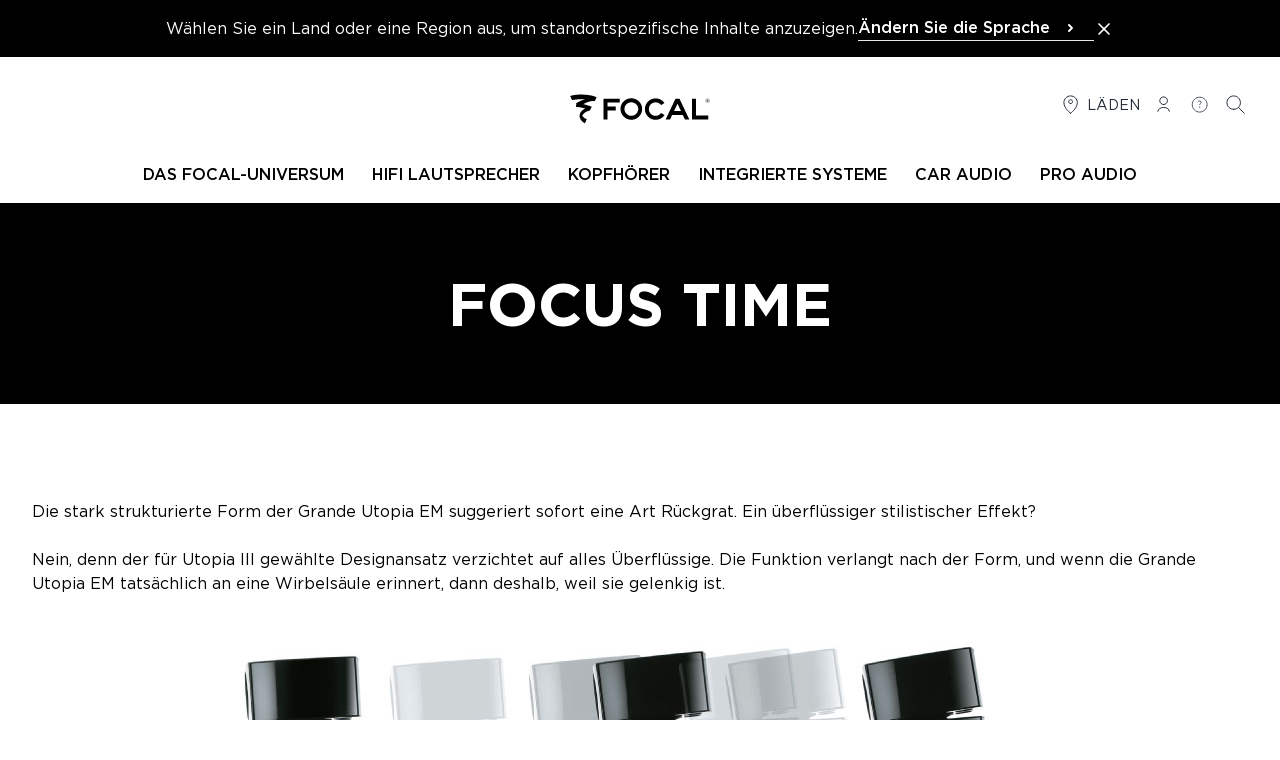

--- FILE ---
content_type: text/html; charset=UTF-8
request_url: https://www.focal.com/de/technologien/focus-time
body_size: 27520
content:
<!DOCTYPE html>
<html lang="de">
<head>
    <meta charset="utf-8">
    <meta name="viewport" content="width=device-width, initial-scale=1, maximum-scale=1">
    <meta name="csrf-token" content="nouRLv35LKkc4mzS7veb0G2gqCpiiADKhwv9WsLM">

        <meta name="robots" content="index, follow">

        <title>Focus Time - Focal | Focal</title>

    <meta name="description" content="Die Artikulation eines 260 kg schweren Lautsprechers hätte zumindest ein unzulässiges Argument sein müssen, zweifellos unvorstellbar. Aber zu unwiderstehlich, um nicht in Versuchung zu geraten.">

<link rel="canonical" href="https://www.focal.com/de/technologien/focus-time" />

    <meta property="og:title" content="Focus Time - Focal | Focal" />

    <meta property="og:description" content="Die Artikulation eines 260 kg schweren Lautsprechers hätte zumindest ein unzulässiges Argument sein müssen, zweifellos unvorstellbar. Aber zu unwiderstehlich, um nicht in Versuchung zu geraten." />


    
            <meta name="robots" content="index, follow">
        <!-- Favicons -->
    <link rel="apple-touch-icon" sizes="180x180" href="https://www.focal.com/build/assets/apple-touch-icon-d70b7be6.png">
    <link rel="icon" type="image/png" sizes="32x32" href="https://www.focal.com/build/assets/favicon-32x32-e6460de1.png">
    <link rel="icon" type="image/png" sizes="16x16" href="https://www.focal.com/build/assets/favicon-16x16-7f8edb01.png">
    <link rel="manifest" href="https://www.focal.com/build/assets/manifest-7a9e07ce.webmanifest">

    <link rel="preload" as="style" href="https://www.focal.com/build/assets/app-bbcba54b.css" /><link rel="stylesheet" href="https://www.focal.com/build/assets/app-bbcba54b.css" />
    
    
                <script>(function(w,d,s,l,i){w[l]=w[l]||[];w[l].push({'gtm.start':
new Date().getTime(),event:'gtm.js'});var f=d.getElementsByTagName(s)[0],
j=d.createElement(s),dl=l!='dataLayer'?'&l='+l:'';j.async=true;j.src=
'https://www.googletagmanager.com/gtm.js?id='+i+dl;f.parentNode.insertBefore(j,f);
})(window,document,'script','dataLayer','GTM-MQSCHJR');</script>
    </head>

<body class="antialiased">
    
    <header
    x-data="menu()"
    @scroll.window.throttle.750ms="handleScroll"
    x-ref="header"
    class="js-header sticky w-full left-0 right-0 transition-[top] duration-300 z-50"
>
        <aside wire:id="HoQ8hKGJtVfWzcgifASH" wire:initial-data="{&quot;fingerprint&quot;:{&quot;id&quot;:&quot;HoQ8hKGJtVfWzcgifASH&quot;,&quot;name&quot;:&quot;switch-lang&quot;,&quot;locale&quot;:&quot;de&quot;,&quot;path&quot;:&quot;de\/technologien\/focus-time&quot;,&quot;method&quot;:&quot;GET&quot;,&quot;v&quot;:&quot;acj&quot;},&quot;effects&quot;:{&quot;listeners&quot;:[]},&quot;serverMemo&quot;:{&quot;children&quot;:[],&quot;errors&quot;:[],&quot;htmlHash&quot;:&quot;304a5574&quot;,&quot;data&quot;:{&quot;close&quot;:false,&quot;locale&quot;:&quot;&quot;,&quot;currentLocale&quot;:&quot;de&quot;,&quot;redirects&quot;:{&quot;Fran\u00e7ais&quot;:&quot;https:\/\/www.focal.com\/fr\/technologies\/focus-time&quot;,&quot;English&quot;:&quot;https:\/\/www.focal.com\/technologies\/focus-time&quot;,&quot;Deutsch&quot;:&quot;https:\/\/www.focal.com\/de\/technologien\/focus-time&quot;,&quot;Espa\u00f1ol&quot;:&quot;https:\/\/www.focal.com\/es\/tecnologias\/focus-time&quot;,&quot;Italiano&quot;:&quot;https:\/\/www.focal.com\/it\/tecnologie\/focus-time&quot;,&quot;\u0440\u0443\u0441\u0441\u043a\u0438\u0439&quot;:&quot;https:\/\/www.focal.com\/ru\/technologies\/focus-time&quot;,&quot;\ud55c\uad6d\uc5b4&quot;:&quot;https:\/\/www.focal.com\/ko\/technologies\/focus-time&quot;,&quot;\u4e2d\u6587&quot;:&quot;https:\/\/www.focal.cn\/technologies\/focus-time&quot;,&quot;\u65e5\u672c\u8a9e&quot;:&quot;https:\/\/www.focal.com\/ja\/technologies\/focus-time&quot;,&quot;polski&quot;:&quot;https:\/\/www.focal.com\/pl\/technologies\/focus-time&quot;},&quot;routeName&quot;:&quot;technologies.single&quot;,&quot;routeParameterName&quot;:&quot;technology&quot;,&quot;routeParameter&quot;:[]},&quot;dataMeta&quot;:{&quot;models&quot;:{&quot;routeParameter&quot;:{&quot;class&quot;:&quot;Novius\\FocalNaimPIM\\Models\\TechnologySingle&quot;,&quot;id&quot;:260,&quot;relations&quot;:[&quot;technology&quot;,&quot;translations&quot;],&quot;connection&quot;:&quot;default&quot;,&quot;collectionClass&quot;:null}}},&quot;checksum&quot;:&quot;a3a3d2514b656f84842cfc0f5b9dadb55cf0e3f9ac0390b2c7699946f1f524ef&quot;}}" x-data="{ close: window.Livewire.find('HoQ8hKGJtVfWzcgifASH').entangle('close') }" x-show="!close" x-cloak
        class="bg-black text-white p-4" aria-label="Language Selection">

        <div class="flex lg:flex-nowrap flex-wrap gap-4 items-center justify-center">
            <div class="flex items-center justify-between">
                <p>Wählen Sie ein Land oder eine Region aus, um standortspezifische Inhalte anzuzeigen.</p>
                <div class="block sm:hidden">
                    <button aria-label="Close the banner" class="text-white hover:text-gray-500" wire:click.prevent="close">
                        <svg class="h-5 w-5" xmlns="http://www.w3.org/2000/svg" fill="none" viewBox="0 0 24 24"
                             stroke="currentColor" aria-hidden="true">
                            <path stroke-linecap="round" stroke-linejoin="round" stroke-width="2"
                                  d="M6 18L18 6M6 6l12 12"></path>
                        </svg>
                    </button>
                </div>
            </div>
            <div x-data="{ openDropdown: false}" class="relative">
    <button x-ref="btn" type="button" @click="openDropdown = !openDropdown" :class="openDropdown ? 'border-black' : 'border-gray-100'" class="font-medium w-full flex items-center justify-between pr-3 border-b text-left space-x-2" :aria-expanded="openDropdown" aria-controls="select-lang">
        <span>Ändern Sie die Sprache</span>
        <svg :class="{'-rotate-90 stroke-current': openDropdown, 'stroke-current' : !openDropdown}" xmlns="http://www.w3.org/2000/svg" width="24" height="24" viewBox="0 0 24 24" fill="none">
            <path d="M11 9L14 12L11 15" stroke-width="2" stroke-linecap="round" stroke-linejoin="round"/>
        </svg>
    </button>
    <ul
    id="select-lang"
    x-show="openDropdown"
    class="absolute bg-secondary left-0 right-0 z-50 shadow-md top-8"
    >
                    <li class="border-b border-gray-50"
            >
                <a class="block px-2.5 py-1.5 text-sm text-gray-900 cursor- hover:bg-gray-50" href="https://www.focal.com/fr/technologies/focus-time">Français</a>
            </li>
                    <li class="border-b border-gray-50"
            >
                <a class="block px-2.5 py-1.5 text-sm text-gray-900 cursor- hover:bg-gray-50" href="https://www.focal.com/technologies/focus-time">English</a>
            </li>
                    <li class="border-b border-gray-50"
            >
                <a class="block px-2.5 py-1.5 text-sm text-gray-900 cursor- hover:bg-gray-50" href="https://www.focal.com/de/technologien/focus-time">Deutsch</a>
            </li>
                    <li class="border-b border-gray-50"
            >
                <a class="block px-2.5 py-1.5 text-sm text-gray-900 cursor- hover:bg-gray-50" href="https://www.focal.com/es/tecnologias/focus-time">Español</a>
            </li>
                    <li class="border-b border-gray-50"
            >
                <a class="block px-2.5 py-1.5 text-sm text-gray-900 cursor- hover:bg-gray-50" href="https://www.focal.com/it/tecnologie/focus-time">Italiano</a>
            </li>
                    <li class="border-b border-gray-50"
            >
                <a class="block px-2.5 py-1.5 text-sm text-gray-900 cursor- hover:bg-gray-50" href="https://www.focal.com/ru/technologies/focus-time">русский</a>
            </li>
                    <li class="border-b border-gray-50"
            >
                <a class="block px-2.5 py-1.5 text-sm text-gray-900 cursor- hover:bg-gray-50" href="https://www.focal.com/ko/technologies/focus-time">한국어</a>
            </li>
                    <li class="border-b border-gray-50"
            >
                <a class="block px-2.5 py-1.5 text-sm text-gray-900 cursor- hover:bg-gray-50" href="https://www.focal.cn/technologies/focus-time">中文</a>
            </li>
                    <li class="border-b border-gray-50"
            >
                <a class="block px-2.5 py-1.5 text-sm text-gray-900 cursor- hover:bg-gray-50" href="https://www.focal.com/ja/technologies/focus-time">日本語</a>
            </li>
                    <li class=""
            >
                <a class="block px-2.5 py-1.5 text-sm text-gray-900 cursor- hover:bg-gray-50" href="https://www.focal.com/pl/technologies/focus-time">polski</a>
            </li>
            </ul>
</div>

            <button aria-label="Close the banner" class="hidden sm:block text-white hover:text-gray-500" wire:click.prevent="close">
                <svg class="h-5 w-5" xmlns="http://www.w3.org/2000/svg" fill="none" viewBox="0 0 24 24"
                     stroke="currentColor" aria-hidden="true">
                    <path stroke-linecap="round" stroke-linejoin="round" stroke-width="2"
                          d="M6 18L18 6M6 6l12 12"></path>
                </svg>
            </button>
        </div>
    </aside>

<!-- Livewire Component wire-end:HoQ8hKGJtVfWzcgifASH -->    <div class="3xl:container border-b border-primary">
        <div
            x-ref="primaryRow"
            class="lg-container mx-0 px-2.5 sm:px-4 2xl:px-0 lg:mx-auto pt-6 pb-5 lg:pt-9 lg:pb-7 flex bg-secondary js-primary-row justify-between"
        >
                            <div class="flex-1">
                    <button
                        type="button"
                        class="lg:hidden space-y-1"
                        aria-controls="menu"
                        @click="showMenu = true"
                    >
                        <span class="sr-only">
                            Menü öffnen
                        </span>

                        <div class="w-6 h-0.5 bg-primary" aria-hidden="true"></div>
                        <div class="w-6 h-0.5 bg-primary" aria-hidden="true"></div>
                        <div class="w-6 h-0.5 bg-primary" aria-hidden="true"></div>
                    </button>
                </div>
            
            <div class="flex items-center justify-center flex-1 w-36 h-6 lg:w-56 lg:h-8">
                <a href="https://www.focal.com/de">
                    <svg class="w-36 h-6 lg:w-56 lg:h-8" viewBox="0 30 350 65" xmlns="http://www.w3.org/2000/svg" aria-label="Focal">
    <path d="M133.9 49.5h-25.1v7.7h16.7v8.2h-16.7v18.3h-8V41.5h33.1zM171.4 62.4c0-3.7-1.4-6.9-4.1-9.5-2.7-2.6-6.1-4-9.9-4-3.9 0-7.2 1.3-9.9 3.9-2.7 2.6-4.1 5.8-4.1 9.6s1.4 7.1 4.1 9.8c2.7 2.7 6.1 4.1 9.9 4.1 3.9 0 7.2-1.4 9.9-4.1 2.7-2.7 4.1-6 4.1-9.8zm8 0c0 6-2.2 11.2-6.5 15.5-4.3 4.3-9.5 6.5-15.5 6.5s-11.2-2.2-15.5-6.5c-4.3-4.3-6.5-9.5-6.5-15.4 0-6.1 2.1-11.3 6.4-15.5 4.2-4.2 9.5-6.3 15.7-6.3 5.9 0 11 2.1 15.4 6.4 4.3 4.4 6.5 9.5 6.5 15.3zM224.9 74.9c-4.7 6.4-10.7 9.6-18.1 9.6-6 0-11.1-2.1-15.4-6.4-4.2-4.3-6.4-9.4-6.4-15.4 0-6.1 2.1-11.3 6.4-15.5 4.3-4.2 9.5-6.3 15.6-6.3 7.5.2 13.3 3.3 17.6 9.3l-6.5 4.5c-3.1-3.8-6.9-5.7-11.4-5.7-3.8 0-7.1 1.3-9.7 4-2.7 2.6-4 5.9-4 9.6 0 3.9 1.3 7.1 4 9.8 2.7 2.7 5.9 4 9.7 4 4.2 0 8-1.9 11.4-5.8l6.8 4.3zM258.1 66.4l-6.9-14.7-7 14.7h13.9zm17 17.3h-8.9l-4.3-9.2h-21.5l-4.4 9.2h-8.9l20-42.2h8l20 42.2zM313.6 83.7h-33.1V41.5h8v34.2h25.1zM37 44.5 33.1 36c14.7-4.7 41.9-3.5 53.7 2.6l-3.4 7.6c-7.3-1-19.7 3.7-23.7 6.5 4.6.8 12.9 3.4 17.2 5.2l-3.6 7.6C68 66.9 61.5 69 57.5 75.8c1.8 3.3 4.9 5.7 9.4 7.3l-3.8 8.6c-5.8-3.1-10.3-8.1-10.8-13.8-.3-2.7.6-5.9 1.6-7.9 1.8-3.2 6.4-7.2 9.9-8.5C59 60 49.9 58.4 45 58.2l.7-7.7c4-2.8 12.6-6.4 17.7-7.7-6.7-.6-19.8.1-26.4 1.7zM308.5 45.8c0 2.1 1.7 3.9 3.9 3.9 2.1 0 3.9-1.7 3.9-3.9 0-2.1-1.7-3.9-3.9-3.9s-3.9 1.8-3.9 3.9m-.4 0c0-2.3 1.9-4.3 4.3-4.3s4.3 1.9 4.3 4.3-1.9 4.3-4.3 4.3-4.3-1.9-4.3-4.3"/>
    <path d="M311.7 45.6h.3c.8 0 1.2-.3 1.2-.9 0-.6-.4-.8-1.2-.8h-.3v1.7zm1.8 2.9-1.6-2.2h-.2v2.2h-.9v-5.4h1c.8 0 1.3.1 1.6.4.4.3.6.7.6 1.2 0 .4-.1.7-.3 1-.2.3-.6.5-.9.5l1.8 2.3h-1.1z"/>
</svg>
                </a>
            </div>
                            <nav
                    class="flex-1 justify-end"
                    aria-label="Sekundäres Menü"
                >
                    <ul class="flex text-gray-900 text-sm justify-end hidden lg:flex space-x-3 mr-4">
    <li>
        <a href="https://www.focal.com/de/unsere-geschafte" class="flex items-center space-x-1 uppercase">
            <svg class="h-6 w-6" viewBox="0 0 25 25" fill="none" xmlns="http://www.w3.org/2000/svg">
    <path
        d="M12.1021 11.0441C13.2066 11.0441 14.1021 10.1487 14.1021 9.04412C14.1021 7.93955 13.2066 7.04412 12.1021 7.04412C10.9975 7.04412 10.1021 7.93955 10.1021 9.04412C10.1021 10.1487 10.9975 11.0441 12.1021 11.0441Z"
        stroke="currentColor" stroke-linecap="round" stroke-linejoin="round" />
    <path
        d="M12.1021 21.0441C12.1021 21.0441 19.1021 16.198 19.1021 9.96719C19.1021 8.13108 18.3646 6.37017 17.0518 5.07184C15.739 3.77351 13.9586 3.04412 12.1021 3.04412C10.2455 3.04412 8.46506 3.77351 7.1523 5.07184C5.83955 6.37017 5.10205 8.13108 5.10205 9.96719C5.10205 16.198 12.1021 21.0441 12.1021 21.0441Z"
        stroke="currentColor" stroke-linecap="round" stroke-linejoin="round" />
</svg>
            <span class="hidden lg:inline">Läden</span>
        </a>
    </li>
    <li>
        <a class="flex items-center space-x-1 uppercase inline-block"
       rel="nofollow"
       href="https://www.focal.com/de/benutzer-account/anmeldung">
        <svg class="h-6 w-6" viewBox="0 0 25 25" fill="none" xmlns="http://www.w3.org/2000/svg">
    <path
        d="M6.10205 19.0441C6.10205 16.835 8.78834 15.0441 12.1021 15.0441C15.4158 15.0441 18.1021 16.835 18.1021 19.0441"
        stroke="currentColor" stroke-linecap="round" stroke-linejoin="round" />
    <path
        d="M12.1021 12.0441C14.3112 12.0441 16.1021 10.2533 16.1021 8.04412C16.1021 5.83498 14.3112 4.04412 12.1021 4.04412C9.89291 4.04412 8.10205 5.83498 8.10205 8.04412C8.10205 10.2533 9.89291 12.0441 12.1021 12.0441Z"
        stroke="currentColor" stroke-linecap="round" stroke-linejoin="round" />
</svg>
        <span class="sr-only">Verbindung</span>
    </a>
    </li>
                <li>
            <a href="https://www.focal.com/de/unterstutzung" class="flex items-center space-x-1 uppercase">
                <svg class="h-6 w-6" viewBox="0 0 31 31" fill="none" xmlns="http://www.w3.org/2000/svg">
    <path
        d="M15.102 15.6441C15.102 13.2441 16.902 13.8441 16.902 12.0441C16.902 11.2566 16.302 10.2441 15.102 10.2441C13.902 10.2441 13.302 10.8441 12.702 11.4441M15.102 19.2441V17.4441M24.702 15.0441C24.702 20.3461 20.4039 24.6441 15.102 24.6441C9.80002 24.6441 5.50195 20.3461 5.50195 15.0441C5.50195 9.74218 9.80002 5.44412 15.102 5.44412C20.4039 5.44412 24.702 9.74218 24.702 15.0441Z"
        stroke="currentColor" />
</svg>
                <span class="sr-only">
                    Hilfe
                </span>
            </a>
        </li>
        <li>
        <button x-data="{}" class="flex items-center space-x-1 uppercase" @click="$dispatch('open-modal', { id: 'search-modal' })">
    <svg class="h-6 w-6" viewBox="0 0 25 25" fill="none" xmlns="http://www.w3.org/2000/svg">
    <path
        d="M10.1021 17.0441C13.968 17.0441 17.1021 13.9101 17.1021 10.0441C17.1021 6.17812 13.968 3.04412 10.1021 3.04412C6.23606 3.04412 3.10205 6.17812 3.10205 10.0441C3.10205 13.9101 6.23606 17.0441 10.1021 17.0441Z"
        stroke="currentColor" stroke-linecap="round" stroke-linejoin="round" />
    <path d="M15.1021 15.0441L21.1021 21.0441" stroke="currentColor" stroke-linecap="round" stroke-linejoin="round" />
</svg>
    <span class="lg:sr-only">
        Suchen
    </span>
</button>

<div x-data="{ modalOpen: false }"
     @keydown.escape.window="modalOpen = false; document.body.removeAttribute('data-modal-open')"
     @open-modal.window="
        const modalId = 'search-modal';
        if ($event.detail.id === modalId) {
            modalOpen = true;
            document.body.setAttribute('data-modal-open', '');

            if (modalId === 'contact-dealer-focal-inside-modal' && $event.detail.brand && $event.detail.model) {
                $nextTick(() => {
                    window.Livewire.emit('modalOpenedWithData', {
                        brand: $event.detail.brand,
                        model: $event.detail.model
                    });
                });
            }
        }
    "
     @close-modal.window="modalOpen = false; document.body.removeAttribute('data-modal-open')"
    class="relative z-50 w-auto h-auto text-primary">

    <div x-show="modalOpen" class="fixed top-0 left-0 z-[99] flex items-center justify-center w-screen h-screen" x-cloak role="dialog" aria-modal="true" aria-labelledby="modal-title">

        <div class="absolute inset-0 w-full h-full bg-black bg-opacity-40"></div>

        <div class=" flex relative w-full bg-white lg:max-w-screen-xl mx-0 md:mx-8 overflow-hidden" x-show="modalOpen" x-trap.inert.noscroll="modalOpen">

            <button @click="modalOpen=false; document.body.removeAttribute('data-modal-open')"
                    class="absolute p-1 bg-secondary z-[100] top-0 right-0 flex items-center justify-center mt-5 mr-5 text-gray-600 hover:text-gray-800 hover:bg-gray-100"
                    aria-label="Close modal">
                <svg aria-hidden="true" class="w-4 h-4" xmlns="http://www.w3.org/2000/svg" fill="none" viewBox="0 0 24 24" stroke-width="1.5" stroke="currentColor">
    <path stroke-linecap="square" stroke-linejoin="square" d="M6 18L18 6M6 6l12 12" />
</svg>
                <span>
                    schließen
                </span>
            </button>

            <div class="relative container max-w-screen-xl">
        <div class="mt-2 w-full px-4 pt-16 pb-4 md:p-16">
            <form method="GET"   action="https://www.focal.com/de/suchergebnisse" class="flex items-center space-x-2">
                <input type="hidden" name="_method" value="GET">    
    <div class="relative flex-grow">
        <fieldset class="group flex flex-col">
        <input type="text"
        class="pl-8 pr-2 py-4 w-full border border-primary focus:ring-2 focus:ring-primary focus:outline-none focus:border-primary border-b-1 border-t-0 border-l-0 border-r-0 border-gray-300 focus:border-primary focus:ring-gray-300 rounded-4"

                   name="query"
        
        
        
                   placeholder="Geben Sie den Namen Ihres Produkts, ein Thema oder eine Frage ein, etc."
        
        
        
        maxlength="40"
    />

    

    
    </fieldset>
    </div>
    <button
        class=" btn w-fit flex items-center text-center btn-dark font-semibold p-4" type="submit"
     aria-label="Suchen Sie"                 >

            <svg class="h-6 w-6" xmlns="http://www.w3.org/2000/svg" fill="none" viewBox="0 0 24 24" stroke-width="2" stroke="currentColor">
    <path stroke-linecap="square" stroke-linejoin="round" d="M21 21l-5.197-5.197m0 0A7.5 7.5 0 105.196 5.196a7.5 7.5 0 0010.607 10.607z" />
</svg>
    
    <span class="btn-label-container leading-none">
        <span class="btn-label leading-none"><span class="hidden md:inline">Suchen Sie</span></span>
    </span>

</button >
</form>

                            <div class="flex gap-4 mt-8 flex-wrap">
                    <h4 class="uppercase font-medium w-full">Tools, um Ihnen zu helfen</h4>
                                            <a
        class=" btn w-fit flex items-center text-center bg-white btn-light text-primary border border-primary uppercase p-4 font-semibold" 
                     href="/de/produktfuhrer" >

    
    <span class="btn-label-container leading-none">
        <span class="btn-label leading-none">Produktführer</span>
    </span>

</a >
                                            <a
        class=" btn w-fit flex items-center text-center bg-white btn-light text-primary border border-primary uppercase p-4 font-semibold" 
                     href="/de/unterstutzung" >

    
    <span class="btn-label-container leading-none">
        <span class="btn-label leading-none">Unterstützung</span>
    </span>

</a >
                                    </div>
                    </div>
    </div>
        </div>
    </div>
</div>
    </li>
</ul>
                </nav>
                    </div>

        
                    <div class="z-40 lg:relative hidden lg:block" :class="{ 'hidden': ! showMenu }">
                
                                    <nav
    class="fixed top-0 lg:relative bg-secondary w-full h-full lg:h-auto lg:max-h-none overflow-y-auto lg:overflow-y-visible shadow-lg lg:shadow-none z-50 lg:z-auto pb-6 lg:pb-0"
    aria-label="Main menu"
    x-data="submenu()"
    role="navigation"
>
    
    <div class="mx-0 px-2.5 sm:px-4 pt-6 pb-5 flex items-baseline justify-between bg-secondary lg:hidden">
        <div class="flex-1">
            
            <button
                type="button"
                x-show="activeMenu !== null"
                class="lg:hidden flex items-center"
                @click.prevent="activeMenu = null"
            >
                <svg class="h-6 w-6 rotate-180" xmlns="http://www.w3.org/2000/svg" fill="none" viewBox="0 0 24 24" stroke-width="2" stroke="currentColor">
  <path stroke-linecap="square" stroke-linejoin="square" d="M8.25 4.5l7.5 7.5-7.5 7.5" />
</svg>
                <span class="sr-only">Zurück</span>
            </button>
        </div>
        <div class="flex items-center justify-center flex-1">
            <a href="https://www.focal.com/de">
                <svg class="w-36 h-6" viewBox="0 30 350 65" xmlns="http://www.w3.org/2000/svg" aria-label="Focal">
    <path d="M133.9 49.5h-25.1v7.7h16.7v8.2h-16.7v18.3h-8V41.5h33.1zM171.4 62.4c0-3.7-1.4-6.9-4.1-9.5-2.7-2.6-6.1-4-9.9-4-3.9 0-7.2 1.3-9.9 3.9-2.7 2.6-4.1 5.8-4.1 9.6s1.4 7.1 4.1 9.8c2.7 2.7 6.1 4.1 9.9 4.1 3.9 0 7.2-1.4 9.9-4.1 2.7-2.7 4.1-6 4.1-9.8zm8 0c0 6-2.2 11.2-6.5 15.5-4.3 4.3-9.5 6.5-15.5 6.5s-11.2-2.2-15.5-6.5c-4.3-4.3-6.5-9.5-6.5-15.4 0-6.1 2.1-11.3 6.4-15.5 4.2-4.2 9.5-6.3 15.7-6.3 5.9 0 11 2.1 15.4 6.4 4.3 4.4 6.5 9.5 6.5 15.3zM224.9 74.9c-4.7 6.4-10.7 9.6-18.1 9.6-6 0-11.1-2.1-15.4-6.4-4.2-4.3-6.4-9.4-6.4-15.4 0-6.1 2.1-11.3 6.4-15.5 4.3-4.2 9.5-6.3 15.6-6.3 7.5.2 13.3 3.3 17.6 9.3l-6.5 4.5c-3.1-3.8-6.9-5.7-11.4-5.7-3.8 0-7.1 1.3-9.7 4-2.7 2.6-4 5.9-4 9.6 0 3.9 1.3 7.1 4 9.8 2.7 2.7 5.9 4 9.7 4 4.2 0 8-1.9 11.4-5.8l6.8 4.3zM258.1 66.4l-6.9-14.7-7 14.7h13.9zm17 17.3h-8.9l-4.3-9.2h-21.5l-4.4 9.2h-8.9l20-42.2h8l20 42.2zM313.6 83.7h-33.1V41.5h8v34.2h25.1zM37 44.5 33.1 36c14.7-4.7 41.9-3.5 53.7 2.6l-3.4 7.6c-7.3-1-19.7 3.7-23.7 6.5 4.6.8 12.9 3.4 17.2 5.2l-3.6 7.6C68 66.9 61.5 69 57.5 75.8c1.8 3.3 4.9 5.7 9.4 7.3l-3.8 8.6c-5.8-3.1-10.3-8.1-10.8-13.8-.3-2.7.6-5.9 1.6-7.9 1.8-3.2 6.4-7.2 9.9-8.5C59 60 49.9 58.4 45 58.2l.7-7.7c4-2.8 12.6-6.4 17.7-7.7-6.7-.6-19.8.1-26.4 1.7zM308.5 45.8c0 2.1 1.7 3.9 3.9 3.9 2.1 0 3.9-1.7 3.9-3.9 0-2.1-1.7-3.9-3.9-3.9s-3.9 1.8-3.9 3.9m-.4 0c0-2.3 1.9-4.3 4.3-4.3s4.3 1.9 4.3 4.3-1.9 4.3-4.3 4.3-4.3-1.9-4.3-4.3"/>
    <path d="M311.7 45.6h.3c.8 0 1.2-.3 1.2-.9 0-.6-.4-.8-1.2-.8h-.3v1.7zm1.8 2.9-1.6-2.2h-.2v2.2h-.9v-5.4h1c.8 0 1.3.1 1.6.4.4.3.6.7.6 1.2 0 .4-.1.7-.3 1-.2.3-.6.5-.9.5l1.8 2.3h-1.1z"/>
</svg>
            </a>
        </div>
        <div class="flex flex-1 justify-end">
            <button type="button" class="ml-auto capitalize text-sm" @click="closeMenu()">
                <svg class="h-6 w-6" xmlns="http://www.w3.org/2000/svg" fill="none" viewBox="0 0 24 24" stroke-width="1.5" stroke="currentColor">
    <path stroke-linecap="square" stroke-linejoin="square" d="M6 18L18 6M6 6l12 12" />
</svg>
                <span class="sr-only">schließen</span>
            </button>
        </div>
    </div>

    <ul class="xl:container mx-2.5 mb-8 lg:mb-0 xl:mx-auto flex-col lg:flex-row flex lg:space-x-2 lg:items-center lg:justify-center font-medium text-sm" :class="activeMenu !== null && 'h-full lg:h-auto'" @click.outside="activeMenu = null">
                    <li
                class="border-b lg:border-0 border-b-gray-100 cursor-pointer"
                x-show="checkShowLiItem(0)"
            >
                <a
                    class="group relative flex lg:block items-center uppercase font-medium text-base px-2.5 py-4 lg:pt-2.5 lg:pb-4 "
                    :class="activeMenu === 0 && !isDesktop.matches && 'border-b border-b-gray-100'"
                                            @click.prevent="setActiveMenu($event.target, 0)"
                                        href=""
                    target="_self"
                                    >
                    <span>Das Focal-Universum</span>
                    <span :class="activeMenu === 0 && 'hidden'" class="ml-auto">
                        <svg class="h-6 w-6 lg:hidden" xmlns="http://www.w3.org/2000/svg" fill="none" viewBox="0 0 24 24" stroke-width="2" stroke="currentColor">
  <path stroke-linecap="square" stroke-linejoin="square" d="M8.25 4.5l7.5 7.5-7.5 7.5" />
</svg>
                    </span>

                    <span :class="activeMenu === 0 && 'absolute left-0 -bottom-0.5 hidden lg:block h-1 w-full bg-primary'">
                    </span>

                    <span class="absolute left-0 -bottom-0.5 hidden lg:block h-1 bg-primary w-0 group-hover:lg:w-full transition-[width] duration-500">
                    </span>
                </a>

                
                <div
                    x-cloak
                    x-show="activeMenu === 0"
                    class="w-full lg:absolute lg:top-[3.2rem] lg:left-0 bg-secondary lg:border-b lg:border-b-gray-100 z-40 lg:shadow-lg"
                >
                    <div class="lg:container pt-6 lg:pt-11 pb-6 px-4">
                        <div class="lg:flex lg:justify-center lg:px-4">
                            <div class="grid grid-cols-1 gap-5 lg:grid-cols-4">
                                                            <a href="https://www.focal.com/de/uber-focal"
   class="group max-w-[436px] w-full"
      target="_self">
            <div class="mb-2.5 overflow-hidden hidden lg:block">
            <picture class="group-hover:scale-105 block transition duration-500 cursor-pointer aspect-[54/47] object-cover" >
        <source
                        srcset="https://media.focal-naim.com/focal/file_manager_files/autres-pages/recrutement/focal.jpg"
        />
        <img
                                    data-src="https://media.focal-naim.com/focal/file_manager_files/autres-pages/recrutement/focal.jpg"
            class="lozad w-full h-full object-cover"
            alt=""
        />
    </picture>
        </div>
        <div class="px-2.5 lg:px-0 text-left lg:text-center">
        <p class="lg:uppercase text-lg xl:text-xl font-normal lg:font-medium">Über uns</p>
        <div class="text-gray-300 lg:text-primary font-normal wysiwyg-content"></div>
    </div>
</a>
                                                                <a href="https://www.focalpoweredbynaim.com/de"
   class="group max-w-[436px] w-full"
          rel="noopener noreferrer"
      target="_blank">
            <div class="mb-2.5 overflow-hidden hidden lg:block">
            <picture class="group-hover:scale-105 block transition duration-500 cursor-pointer aspect-[54/47] object-cover" >
        <source
                        srcset="https://media.focal-naim.com/focal/file_manager_files/menus/nos-boutiques.jpg"
        />
        <img
                                    data-src="https://media.focal-naim.com/focal/file_manager_files/menus/nos-boutiques.jpg"
            class="lozad w-full h-full object-cover"
            alt=""
        />
    </picture>
        </div>
        <div class="px-2.5 lg:px-0 text-left lg:text-center">
        <p class="lg:uppercase text-lg xl:text-xl font-normal lg:font-medium">Focal Powered By Naim exklusives Netzwerk</p>
        <div class="text-gray-300 lg:text-primary font-normal wysiwyg-content"></div>
    </div>
</a>
                                                                <a href="https://www.focal.com/de/focal-technologien"
   class="group max-w-[436px] w-full"
      target="_self">
            <div class="mb-2.5 overflow-hidden hidden lg:block">
            <picture class="group-hover:scale-105 block transition duration-500 cursor-pointer aspect-[54/47] object-cover" >
        <source
                        srcset="https://media.focal-naim.com/focal/file_manager_files/autres-pages/recrutement/notre-expertise.jpg"
        />
        <img
                                    data-src="https://media.focal-naim.com/focal/file_manager_files/autres-pages/recrutement/notre-expertise.jpg"
            class="lozad w-full h-full object-cover"
            alt=""
        />
    </picture>
        </div>
        <div class="px-2.5 lg:px-0 text-left lg:text-center">
        <p class="lg:uppercase text-lg xl:text-xl font-normal lg:font-medium">Focal Technologien</p>
        <div class="text-gray-300 lg:text-primary font-normal wysiwyg-content"></div>
    </div>
</a>
                                                                <a href="https://www.focal.com/de/partner"
   class="group max-w-[436px] w-full"
      target="_self">
            <div class="mb-2.5 overflow-hidden hidden lg:block">
            <picture class="group-hover:scale-105 block transition duration-500 cursor-pointer aspect-[54/47] object-cover" >
        <source
                        srcset="https://media.focal-naim.com/focal/file_manager_files/menus/lunivers-focal/partenaires.jpg"
        />
        <img
                                    data-src="https://media.focal-naim.com/focal/file_manager_files/menus/lunivers-focal/partenaires.jpg"
            class="lozad w-full h-full object-cover"
            alt=""
        />
    </picture>
        </div>
        <div class="px-2.5 lg:px-0 text-left lg:text-center">
        <p class="lg:uppercase text-lg xl:text-xl font-normal lg:font-medium">Partner</p>
        <div class="text-gray-300 lg:text-primary font-normal wysiwyg-content"></div>
    </div>
</a>
                                                            </div>
                        </div>
                        <div class="flex flex-wrap lg:justify-center gap-4 mt-11">
                                                                                </div>
                    </div>
                </div>
            </li>
                    <li
                class="border-b lg:border-0 border-b-gray-100 cursor-pointer"
                x-show="checkShowLiItem(1)"
            >
                <a
                    class="group relative flex lg:block items-center uppercase font-medium text-base px-2.5 py-4 lg:pt-2.5 lg:pb-4 "
                    :class="activeMenu === 1 && !isDesktop.matches && 'border-b border-b-gray-100'"
                                            @click.prevent="setActiveMenu($event.target, 1)"
                                        href=""
                    target="_self"
                                    >
                    <span>HiFi lautsprecher</span>
                    <span :class="activeMenu === 1 && 'hidden'" class="ml-auto">
                        <svg class="h-6 w-6 lg:hidden" xmlns="http://www.w3.org/2000/svg" fill="none" viewBox="0 0 24 24" stroke-width="2" stroke="currentColor">
  <path stroke-linecap="square" stroke-linejoin="square" d="M8.25 4.5l7.5 7.5-7.5 7.5" />
</svg>
                    </span>

                    <span :class="activeMenu === 1 && 'absolute left-0 -bottom-0.5 hidden lg:block h-1 w-full bg-primary'">
                    </span>

                    <span class="absolute left-0 -bottom-0.5 hidden lg:block h-1 bg-primary w-0 group-hover:lg:w-full transition-[width] duration-500">
                    </span>
                </a>

                
                <div
                    x-cloak
                    x-show="activeMenu === 1"
                    class="w-full lg:absolute lg:top-[3.2rem] lg:left-0 bg-secondary lg:border-b lg:border-b-gray-100 z-40 lg:shadow-lg"
                >
                    <div class="lg:container pt-6 lg:pt-11 pb-6 px-4">
                        <div class="lg:flex lg:justify-center lg:px-4">
                            <div class="grid grid-cols-1 gap-5 lg:grid-cols-3">
                                                            <a href="https://www.focal.com/de/katalog/hohe-wiedergabetreue-lautsprecher/angeschlossene-lautsprecher"
   class="group max-w-[436px] w-full"
      target="_self">
            <div class="mb-2.5 overflow-hidden hidden lg:block">
            <picture class="group-hover:scale-105 block transition duration-500 cursor-pointer aspect-[54/47] object-cover" >
        <source
                        srcset="https://media.focal-naim.com/focal/file_manager_files/menus/enceintes-haute-fidelite/enceintes-connectees-66f40802652e6.jpg"
        />
        <img
                                    data-src="https://media.focal-naim.com/focal/file_manager_files/menus/enceintes-haute-fidelite/enceintes-connectees-66f40802652e6.jpg"
            class="lozad w-full h-full object-cover"
            alt=""
        />
    </picture>
        </div>
        <div class="px-2.5 lg:px-0 text-left lg:text-center">
        <p class="lg:uppercase text-lg xl:text-xl font-normal lg:font-medium">Angeschlossene Lautsprecher</p>
        <div class="text-gray-300 lg:text-primary font-normal wysiwyg-content"></div>
    </div>
</a>
                                                                <a href="https://www.focal.com/de/katalog/hohe-wiedergabetreue-lautsprecher/lautsprecher"
   class="group max-w-[436px] w-full"
      target="_self">
            <div class="mb-2.5 overflow-hidden hidden lg:block">
            <picture class="group-hover:scale-105 block transition duration-500 cursor-pointer aspect-[54/47] object-cover" >
        <source
                        srcset="https://media.focal-naim.com/focal/file_manager_files/menus/enceintes-haute-fidelite/enceintes-acoustiques.jpg"
        />
        <img
                                    data-src="https://media.focal-naim.com/focal/file_manager_files/menus/enceintes-haute-fidelite/enceintes-acoustiques.jpg"
            class="lozad w-full h-full object-cover"
            alt=""
        />
    </picture>
        </div>
        <div class="px-2.5 lg:px-0 text-left lg:text-center">
        <p class="lg:uppercase text-lg xl:text-xl font-normal lg:font-medium">Lautsprecher</p>
        <div class="text-gray-300 lg:text-primary font-normal wysiwyg-content"></div>
    </div>
</a>
                                                                <a href="https://www.focal.com/de/katalog/hohe-wiedergabetreue-lautsprecher/heimkino"
   class="group max-w-[436px] w-full"
      target="_self">
            <div class="mb-2.5 overflow-hidden hidden lg:block">
            <picture class="group-hover:scale-105 block transition duration-500 cursor-pointer aspect-[54/47] object-cover" >
        <source
                        srcset="https://media.focal-naim.com/focal/file_manager_files/menus/enceintes-haute-fidelite/home-cinema.jpg"
        />
        <img
                                    data-src="https://media.focal-naim.com/focal/file_manager_files/menus/enceintes-haute-fidelite/home-cinema.jpg"
            class="lozad w-full h-full object-cover"
            alt=""
        />
    </picture>
        </div>
        <div class="px-2.5 lg:px-0 text-left lg:text-center">
        <p class="lg:uppercase text-lg xl:text-xl font-normal lg:font-medium">Heimkino</p>
        <div class="text-gray-300 lg:text-primary font-normal wysiwyg-content"></div>
    </div>
</a>
                                                            </div>
                        </div>
                        <div class="flex flex-wrap lg:justify-center gap-4 mt-11">
                                                                                </div>
                    </div>
                </div>
            </li>
                    <li
                class="border-b lg:border-0 border-b-gray-100 cursor-pointer"
                x-show="checkShowLiItem(2)"
            >
                <a
                    class="group relative flex lg:block items-center uppercase font-medium text-base px-2.5 py-4 lg:pt-2.5 lg:pb-4 "
                    :class="activeMenu === 2 && !isDesktop.matches && 'border-b border-b-gray-100'"
                                            @click.prevent="setActiveMenu($event.target, 2)"
                                        href=""
                    target="_self"
                                    >
                    <span>Kopfhörer</span>
                    <span :class="activeMenu === 2 && 'hidden'" class="ml-auto">
                        <svg class="h-6 w-6 lg:hidden" xmlns="http://www.w3.org/2000/svg" fill="none" viewBox="0 0 24 24" stroke-width="2" stroke="currentColor">
  <path stroke-linecap="square" stroke-linejoin="square" d="M8.25 4.5l7.5 7.5-7.5 7.5" />
</svg>
                    </span>

                    <span :class="activeMenu === 2 && 'absolute left-0 -bottom-0.5 hidden lg:block h-1 w-full bg-primary'">
                    </span>

                    <span class="absolute left-0 -bottom-0.5 hidden lg:block h-1 bg-primary w-0 group-hover:lg:w-full transition-[width] duration-500">
                    </span>
                </a>

                
                <div
                    x-cloak
                    x-show="activeMenu === 2"
                    class="w-full lg:absolute lg:top-[3.2rem] lg:left-0 bg-secondary lg:border-b lg:border-b-gray-100 z-40 lg:shadow-lg"
                >
                    <div class="lg:container pt-6 lg:pt-11 pb-6 px-4">
                        <div class="lg:flex lg:justify-center lg:px-4">
                            <div class="grid grid-cols-1 gap-5 lg:grid-cols-3">
                                                            <a href="https://www.focal.com/de/katalog/kopfhorer/hohe-wiedergabetreue-kopfhorer"
   class="group max-w-[436px] w-full"
      target="_self">
            <div class="mb-2.5 overflow-hidden hidden lg:block">
            <picture class="group-hover:scale-105 block transition duration-500 cursor-pointer aspect-[54/47] object-cover" >
        <source
                        srcset="https://media.focal-naim.com/focal/file_manager_files/menus/casques-1/casque-hifi.jpg"
        />
        <img
                                    data-src="https://media.focal-naim.com/focal/file_manager_files/menus/casques-1/casque-hifi.jpg"
            class="lozad w-full h-full object-cover"
            alt=""
        />
    </picture>
        </div>
        <div class="px-2.5 lg:px-0 text-left lg:text-center">
        <p class="lg:uppercase text-lg xl:text-xl font-normal lg:font-medium">High-Fidelity-Kopfhörer</p>
        <div class="text-gray-300 lg:text-primary font-normal wysiwyg-content"></div>
    </div>
</a>
                                                                <a href="https://www.focal.com/de/katalog/kopfhorer/kabellose-kopfhorer"
   class="group max-w-[436px] w-full"
      target="_self">
            <div class="mb-2.5 overflow-hidden hidden lg:block">
            <picture class="group-hover:scale-105 block transition duration-500 cursor-pointer aspect-[54/47] object-cover" >
        <source
                        srcset="https://media.focal-naim.com/focal/file_manager_files/menus/casques-1/casque-sans-fil.jpg"
        />
        <img
                                    data-src="https://media.focal-naim.com/focal/file_manager_files/menus/casques-1/casque-sans-fil.jpg"
            class="lozad w-full h-full object-cover"
            alt=""
        />
    </picture>
        </div>
        <div class="px-2.5 lg:px-0 text-left lg:text-center">
        <p class="lg:uppercase text-lg xl:text-xl font-normal lg:font-medium">Kabellose kopfhörer</p>
        <div class="text-gray-300 lg:text-primary font-normal wysiwyg-content"></div>
    </div>
</a>
                                                                <a href="https://www.focal.com/de/katalog/kopfhorer/professionelle-kopfhorer"
   class="group max-w-[436px] w-full"
      target="_self">
            <div class="mb-2.5 overflow-hidden hidden lg:block">
            <picture class="group-hover:scale-105 block transition duration-500 cursor-pointer aspect-[54/47] object-cover" >
        <source
                        srcset="https://media.focal-naim.com/focal/file_manager_files/menus/casques-1/casque-pro.jpg"
        />
        <img
                                    data-src="https://media.focal-naim.com/focal/file_manager_files/menus/casques-1/casque-pro.jpg"
            class="lozad w-full h-full object-cover"
            alt=""
        />
    </picture>
        </div>
        <div class="px-2.5 lg:px-0 text-left lg:text-center">
        <p class="lg:uppercase text-lg xl:text-xl font-normal lg:font-medium">Professionelle Kopfhörer</p>
        <div class="text-gray-300 lg:text-primary font-normal wysiwyg-content"></div>
    </div>
</a>
                                                            </div>
                        </div>
                        <div class="flex flex-wrap lg:justify-center gap-4 mt-11">
                                                                                </div>
                    </div>
                </div>
            </li>
                    <li
                class="border-b lg:border-0 border-b-gray-100 cursor-pointer"
                x-show="checkShowLiItem(3)"
            >
                <a
                    class="group relative flex lg:block items-center uppercase font-medium text-base px-2.5 py-4 lg:pt-2.5 lg:pb-4 "
                    :class="activeMenu === 3 && !isDesktop.matches && 'border-b border-b-gray-100'"
                                            @click.prevent="setActiveMenu($event.target, 3)"
                                        href=""
                    target="_self"
                                    >
                    <span>Integrierte Systeme</span>
                    <span :class="activeMenu === 3 && 'hidden'" class="ml-auto">
                        <svg class="h-6 w-6 lg:hidden" xmlns="http://www.w3.org/2000/svg" fill="none" viewBox="0 0 24 24" stroke-width="2" stroke="currentColor">
  <path stroke-linecap="square" stroke-linejoin="square" d="M8.25 4.5l7.5 7.5-7.5 7.5" />
</svg>
                    </span>

                    <span :class="activeMenu === 3 && 'absolute left-0 -bottom-0.5 hidden lg:block h-1 w-full bg-primary'">
                    </span>

                    <span class="absolute left-0 -bottom-0.5 hidden lg:block h-1 bg-primary w-0 group-hover:lg:w-full transition-[width] duration-500">
                    </span>
                </a>

                
                <div
                    x-cloak
                    x-show="activeMenu === 3"
                    class="w-full lg:absolute lg:top-[3.2rem] lg:left-0 bg-secondary lg:border-b lg:border-b-gray-100 z-40 lg:shadow-lg"
                >
                    <div class="lg:container pt-6 lg:pt-11 pb-6 px-4">
                        <div class="lg:flex lg:justify-center lg:px-4">
                            <div class="grid grid-cols-1 gap-5 lg:grid-cols-3">
                                                            <a href="https://www.focal.com/de/katalog/Integrierte-systeme/heimlosungen"
   class="group max-w-[436px] w-full"
      target="_self">
            <div class="mb-2.5 overflow-hidden hidden lg:block">
            <picture class="group-hover:scale-105 block transition duration-500 cursor-pointer aspect-[54/47] object-cover" >
        <source
                        srcset="https://media.focal-naim.com/focal/file_manager_files/menus/systemes-integres/reseidentiel.jpg"
        />
        <img
                                    data-src="https://media.focal-naim.com/focal/file_manager_files/menus/systemes-integres/reseidentiel.jpg"
            class="lozad w-full h-full object-cover"
            alt=""
        />
    </picture>
        </div>
        <div class="px-2.5 lg:px-0 text-left lg:text-center">
        <p class="lg:uppercase text-lg xl:text-xl font-normal lg:font-medium">Wohnen</p>
        <div class="text-gray-300 lg:text-primary font-normal wysiwyg-content"></div>
    </div>
</a>
                                                                <a href="https://www.focal.com/de/katalog/Integrierte-systeme/kommerziell"
   class="group max-w-[436px] w-full"
      target="_self">
            <div class="mb-2.5 overflow-hidden hidden lg:block">
            <picture class="group-hover:scale-105 block transition duration-500 cursor-pointer aspect-[54/47] object-cover" >
        <source
                        srcset="https://media.focal-naim.com/focal/file_manager_files/menus/systemes-integres/commercial.jpg"
        />
        <img
                                    data-src="https://media.focal-naim.com/focal/file_manager_files/menus/systemes-integres/commercial.jpg"
            class="lozad w-full h-full object-cover"
            alt=""
        />
    </picture>
        </div>
        <div class="px-2.5 lg:px-0 text-left lg:text-center">
        <p class="lg:uppercase text-lg xl:text-xl font-normal lg:font-medium">Kommerziell</p>
        <div class="text-gray-300 lg:text-primary font-normal wysiwyg-content"></div>
    </div>
</a>
                                                                <a href="https://www.focal.com/de/katalog/Integrierte-systeme/marine"
   class="group max-w-[436px] w-full"
      target="_self">
            <div class="mb-2.5 overflow-hidden hidden lg:block">
            <picture class="group-hover:scale-105 block transition duration-500 cursor-pointer aspect-[54/47] object-cover" >
        <source
                        srcset="https://media.focal-naim.com/focal/file_manager_files/menus/systemes-integres/marine.jpg"
        />
        <img
                                    data-src="https://media.focal-naim.com/focal/file_manager_files/menus/systemes-integres/marine.jpg"
            class="lozad w-full h-full object-cover"
            alt=""
        />
    </picture>
        </div>
        <div class="px-2.5 lg:px-0 text-left lg:text-center">
        <p class="lg:uppercase text-lg xl:text-xl font-normal lg:font-medium">Marine</p>
        <div class="text-gray-300 lg:text-primary font-normal wysiwyg-content"></div>
    </div>
</a>
                                                            </div>
                        </div>
                        <div class="flex flex-wrap lg:justify-center gap-4 mt-11">
                                                                                </div>
                    </div>
                </div>
            </li>
                    <li
                class="border-b lg:border-0 border-b-gray-100 cursor-pointer"
                x-show="checkShowLiItem(4)"
            >
                <a
                    class="group relative flex lg:block items-center uppercase font-medium text-base px-2.5 py-4 lg:pt-2.5 lg:pb-4 "
                    :class="activeMenu === 4 && !isDesktop.matches && 'border-b border-b-gray-100'"
                                            @click.prevent="setActiveMenu($event.target, 4)"
                                        href=""
                    target="_self"
                                    >
                    <span>Car Audio</span>
                    <span :class="activeMenu === 4 && 'hidden'" class="ml-auto">
                        <svg class="h-6 w-6 lg:hidden" xmlns="http://www.w3.org/2000/svg" fill="none" viewBox="0 0 24 24" stroke-width="2" stroke="currentColor">
  <path stroke-linecap="square" stroke-linejoin="square" d="M8.25 4.5l7.5 7.5-7.5 7.5" />
</svg>
                    </span>

                    <span :class="activeMenu === 4 && 'absolute left-0 -bottom-0.5 hidden lg:block h-1 w-full bg-primary'">
                    </span>

                    <span class="absolute left-0 -bottom-0.5 hidden lg:block h-1 bg-primary w-0 group-hover:lg:w-full transition-[width] duration-500">
                    </span>
                </a>

                
                <div
                    x-cloak
                    x-show="activeMenu === 4"
                    class="w-full lg:absolute lg:top-[3.2rem] lg:left-0 bg-secondary lg:border-b lg:border-b-gray-100 z-40 lg:shadow-lg"
                >
                    <div class="lg:container pt-6 lg:pt-11 pb-6 px-4">
                        <div class="lg:flex lg:justify-center lg:px-4">
                            <div class="grid grid-cols-1 gap-5 lg:grid-cols-3">
                                                            <a href="https://www.focal.com/de/katalog/car-audio/a-la-carte-losungen"
   class="group max-w-[436px] w-full"
      target="_self">
            <div class="mb-2.5 overflow-hidden hidden lg:block">
            <picture class="group-hover:scale-105 block transition duration-500 cursor-pointer aspect-[54/47] object-cover" >
        <source
                        srcset="https://media.focal-naim.com/focal/file_manager_files/menus/car-audio/solutions-a-la-carte.jpg"
        />
        <img
                                    data-src="https://media.focal-naim.com/focal/file_manager_files/menus/car-audio/solutions-a-la-carte.jpg"
            class="lozad w-full h-full object-cover"
            alt=""
        />
    </picture>
        </div>
        <div class="px-2.5 lg:px-0 text-left lg:text-center">
        <p class="lg:uppercase text-lg xl:text-xl font-normal lg:font-medium">Personalisierbare lösungen</p>
        <div class="text-gray-300 lg:text-primary font-normal wysiwyg-content"><p>Stellen Sie Ihr eigenes Focal-Audiosystem zusammen, egal welches Fahrzeug Sie fahren</p></div>
    </div>
</a>
                                                                <a href="https://www.focal.com/de/focal-inside"
   class="group max-w-[436px] w-full"
      target="_self">
            <div class="mb-2.5 overflow-hidden hidden lg:block">
            <picture class="group-hover:scale-105 block transition duration-500 cursor-pointer aspect-[54/47] object-cover" >
        <source
                        srcset="https://media.focal-naim.com/focal/file_manager_files/menus/car-audio/kits.jpg"
        />
        <img
                                    data-src="https://media.focal-naim.com/focal/file_manager_files/menus/car-audio/kits.jpg"
            class="lozad w-full h-full object-cover"
            alt=""
        />
    </picture>
        </div>
        <div class="px-2.5 lg:px-0 text-left lg:text-center">
        <p class="lg:uppercase text-lg xl:text-xl font-normal lg:font-medium">Fahrzeugspezifische lösungen</p>
        <div class="text-gray-300 lg:text-primary font-normal wysiwyg-content"><p>Kompatible Kits f&uuml;r Automarken und Modelle</p></div>
    </div>
</a>
                                                                <a href="https://www.focal.com/de/partner?category=partners-automobiles"
   class="group max-w-[436px] w-full"
      target="_self">
            <div class="mb-2.5 overflow-hidden hidden lg:block">
            <picture class="group-hover:scale-105 block transition duration-500 cursor-pointer aspect-[54/47] object-cover" >
        <source
                        srcset="https://media.focal-naim.com/focal/file_manager_files/menus/car-audio/nos-partenaires.jpg"
        />
        <img
                                    data-src="https://media.focal-naim.com/focal/file_manager_files/menus/car-audio/nos-partenaires.jpg"
            class="lozad w-full h-full object-cover"
            alt=""
        />
    </picture>
        </div>
        <div class="px-2.5 lg:px-0 text-left lg:text-center">
        <p class="lg:uppercase text-lg xl:text-xl font-normal lg:font-medium">Hi-Fi-lösungen ab werk</p>
        <div class="text-gray-300 lg:text-primary font-normal wysiwyg-content"><p>Focal-Klang bei unseren Automobilpartnern</p></div>
    </div>
</a>
                                                            </div>
                        </div>
                        <div class="flex flex-wrap lg:justify-center gap-4 mt-11">
                                                                                </div>
                    </div>
                </div>
            </li>
                    <li
                class="border-b lg:border-0 border-b-gray-100 cursor-pointer"
                x-show="checkShowLiItem(5)"
            >
                <a
                    class="group relative flex lg:block items-center uppercase font-medium text-base px-2.5 py-4 lg:pt-2.5 lg:pb-4 "
                    :class="activeMenu === 5 && !isDesktop.matches && 'border-b border-b-gray-100'"
                                            @click.prevent="setActiveMenu($event.target, 5)"
                                        href=""
                    target="_self"
                                    >
                    <span>Pro audio</span>
                    <span :class="activeMenu === 5 && 'hidden'" class="ml-auto">
                        <svg class="h-6 w-6 lg:hidden" xmlns="http://www.w3.org/2000/svg" fill="none" viewBox="0 0 24 24" stroke-width="2" stroke="currentColor">
  <path stroke-linecap="square" stroke-linejoin="square" d="M8.25 4.5l7.5 7.5-7.5 7.5" />
</svg>
                    </span>

                    <span :class="activeMenu === 5 && 'absolute left-0 -bottom-0.5 hidden lg:block h-1 w-full bg-primary'">
                    </span>

                    <span class="absolute left-0 -bottom-0.5 hidden lg:block h-1 bg-primary w-0 group-hover:lg:w-full transition-[width] duration-500">
                    </span>
                </a>

                
                <div
                    x-cloak
                    x-show="activeMenu === 5"
                    class="w-full lg:absolute lg:top-[3.2rem] lg:left-0 bg-secondary lg:border-b lg:border-b-gray-100 z-40 lg:shadow-lg"
                >
                    <div class="lg:container pt-6 lg:pt-11 pb-6 px-4">
                        <div class="lg:flex lg:justify-center lg:px-4">
                            <div class="grid grid-cols-1 gap-5 lg:grid-cols-2">
                                                            <a href="https://www.focal.com/de/katalog/pro-audio/monitor-lautsprecher"
   class="group max-w-[436px] w-full"
      target="_self">
            <div class="mb-2.5 overflow-hidden hidden lg:block">
            <picture class="group-hover:scale-105 block transition duration-500 cursor-pointer aspect-[54/47] object-cover" >
        <source
                        srcset="https://media.focal-naim.com/focal/file_manager_files/menus/pro-audio/enceintes-de-montoring-65c4b3fcceb1c.jpg"
        />
        <img
                                    data-src="https://media.focal-naim.com/focal/file_manager_files/menus/pro-audio/enceintes-de-montoring-65c4b3fcceb1c.jpg"
            class="lozad w-full h-full object-cover"
            alt=""
        />
    </picture>
        </div>
        <div class="px-2.5 lg:px-0 text-left lg:text-center">
        <p class="lg:uppercase text-lg xl:text-xl font-normal lg:font-medium">Monitor-Lautsprecher</p>
        <div class="text-gray-300 lg:text-primary font-normal wysiwyg-content"></div>
    </div>
</a>
                                                                <a href="https://www.focal.com/de/katalog/pro-audio/professionelle-kopfhorer"
   class="group max-w-[436px] w-full"
      target="_self">
            <div class="mb-2.5 overflow-hidden hidden lg:block">
            <picture class="group-hover:scale-105 block transition duration-500 cursor-pointer aspect-[54/47] object-cover" >
        <source
                        srcset="https://media.focal-naim.com/focal/file_manager_files/menus/casques-1/casque-pro.jpg"
        />
        <img
                                    data-src="https://media.focal-naim.com/focal/file_manager_files/menus/casques-1/casque-pro.jpg"
            class="lozad w-full h-full object-cover"
            alt=""
        />
    </picture>
        </div>
        <div class="px-2.5 lg:px-0 text-left lg:text-center">
        <p class="lg:uppercase text-lg xl:text-xl font-normal lg:font-medium">Professionelle Kopfhörer</p>
        <div class="text-gray-300 lg:text-primary font-normal wysiwyg-content"></div>
    </div>
</a>
                                                            </div>
                        </div>
                        <div class="flex flex-wrap lg:justify-center gap-4 mt-11">
                                                                                </div>
                    </div>
                </div>
            </li>
            </ul>

    
    <template x-if="activeMenu !== null">
        <div class="fixed w-full h-full bg-primary opacity-50 z-30 left-0"></div>
    </template>

    
    <nav class="lg:hidden mx-2.5 flex-col flex justify-center font-medium text-sm" aria-label="Sekundäres Menü">
        <ul class="flex text-gray-900 text-sm flex-col space-y-4 lg:hidden">
    <li>
        <a href="https://www.focal.com/de/unsere-geschafte" class="flex items-center space-x-1 uppercase">
            <svg class="h-6 w-6" viewBox="0 0 25 25" fill="none" xmlns="http://www.w3.org/2000/svg">
    <path
        d="M12.1021 11.0441C13.2066 11.0441 14.1021 10.1487 14.1021 9.04412C14.1021 7.93955 13.2066 7.04412 12.1021 7.04412C10.9975 7.04412 10.1021 7.93955 10.1021 9.04412C10.1021 10.1487 10.9975 11.0441 12.1021 11.0441Z"
        stroke="currentColor" stroke-linecap="round" stroke-linejoin="round" />
    <path
        d="M12.1021 21.0441C12.1021 21.0441 19.1021 16.198 19.1021 9.96719C19.1021 8.13108 18.3646 6.37017 17.0518 5.07184C15.739 3.77351 13.9586 3.04412 12.1021 3.04412C10.2455 3.04412 8.46506 3.77351 7.1523 5.07184C5.83955 6.37017 5.10205 8.13108 5.10205 9.96719C5.10205 16.198 12.1021 21.0441 12.1021 21.0441Z"
        stroke="currentColor" stroke-linecap="round" stroke-linejoin="round" />
</svg>
            <span class="">Läden</span>
        </a>
    </li>
    <li>
        <a class="flex items-center space-x-1 uppercase inline-block"
       rel="nofollow"
       href="https://www.focal.com/de/benutzer-account/anmeldung">
        <svg class="h-6 w-6" viewBox="0 0 25 25" fill="none" xmlns="http://www.w3.org/2000/svg">
    <path
        d="M6.10205 19.0441C6.10205 16.835 8.78834 15.0441 12.1021 15.0441C15.4158 15.0441 18.1021 16.835 18.1021 19.0441"
        stroke="currentColor" stroke-linecap="round" stroke-linejoin="round" />
    <path
        d="M12.1021 12.0441C14.3112 12.0441 16.1021 10.2533 16.1021 8.04412C16.1021 5.83498 14.3112 4.04412 12.1021 4.04412C9.89291 4.04412 8.10205 5.83498 8.10205 8.04412C8.10205 10.2533 9.89291 12.0441 12.1021 12.0441Z"
        stroke="currentColor" stroke-linecap="round" stroke-linejoin="round" />
</svg>
        <span class="">Verbindung</span>
    </a>
    </li>
                <li>
            <a href="https://www.focal.com/de/unterstutzung" class="flex items-center space-x-1 uppercase">
                <svg class="h-6 w-6" viewBox="0 0 31 31" fill="none" xmlns="http://www.w3.org/2000/svg">
    <path
        d="M15.102 15.6441C15.102 13.2441 16.902 13.8441 16.902 12.0441C16.902 11.2566 16.302 10.2441 15.102 10.2441C13.902 10.2441 13.302 10.8441 12.702 11.4441M15.102 19.2441V17.4441M24.702 15.0441C24.702 20.3461 20.4039 24.6441 15.102 24.6441C9.80002 24.6441 5.50195 20.3461 5.50195 15.0441C5.50195 9.74218 9.80002 5.44412 15.102 5.44412C20.4039 5.44412 24.702 9.74218 24.702 15.0441Z"
        stroke="currentColor" />
</svg>
                <span class="">
                    Hilfe
                </span>
            </a>
        </li>
        <li>
        <button x-data="{}" class="flex items-center space-x-1 uppercase" @click="$dispatch('open-modal', { id: 'search-modal' })">
    <svg class="h-6 w-6" viewBox="0 0 25 25" fill="none" xmlns="http://www.w3.org/2000/svg">
    <path
        d="M10.1021 17.0441C13.968 17.0441 17.1021 13.9101 17.1021 10.0441C17.1021 6.17812 13.968 3.04412 10.1021 3.04412C6.23606 3.04412 3.10205 6.17812 3.10205 10.0441C3.10205 13.9101 6.23606 17.0441 10.1021 17.0441Z"
        stroke="currentColor" stroke-linecap="round" stroke-linejoin="round" />
    <path d="M15.1021 15.0441L21.1021 21.0441" stroke="currentColor" stroke-linecap="round" stroke-linejoin="round" />
</svg>
    <span class="lg:sr-only">
        Suchen
    </span>
</button>

<div x-data="{ modalOpen: false }"
     @keydown.escape.window="modalOpen = false; document.body.removeAttribute('data-modal-open')"
     @open-modal.window="
        const modalId = 'search-modal';
        if ($event.detail.id === modalId) {
            modalOpen = true;
            document.body.setAttribute('data-modal-open', '');

            if (modalId === 'contact-dealer-focal-inside-modal' && $event.detail.brand && $event.detail.model) {
                $nextTick(() => {
                    window.Livewire.emit('modalOpenedWithData', {
                        brand: $event.detail.brand,
                        model: $event.detail.model
                    });
                });
            }
        }
    "
     @close-modal.window="modalOpen = false; document.body.removeAttribute('data-modal-open')"
    class="relative z-50 w-auto h-auto text-primary">

    <div x-show="modalOpen" class="fixed top-0 left-0 z-[99] flex items-center justify-center w-screen h-screen" x-cloak role="dialog" aria-modal="true" aria-labelledby="modal-title">

        <div class="absolute inset-0 w-full h-full bg-black bg-opacity-40"></div>

        <div class=" flex relative w-full bg-white lg:max-w-screen-xl mx-0 md:mx-8 overflow-hidden" x-show="modalOpen" x-trap.inert.noscroll="modalOpen">

            <button @click="modalOpen=false; document.body.removeAttribute('data-modal-open')"
                    class="absolute p-1 bg-secondary z-[100] top-0 right-0 flex items-center justify-center mt-5 mr-5 text-gray-600 hover:text-gray-800 hover:bg-gray-100"
                    aria-label="Close modal">
                <svg aria-hidden="true" class="w-4 h-4" xmlns="http://www.w3.org/2000/svg" fill="none" viewBox="0 0 24 24" stroke-width="1.5" stroke="currentColor">
    <path stroke-linecap="square" stroke-linejoin="square" d="M6 18L18 6M6 6l12 12" />
</svg>
                <span>
                    schließen
                </span>
            </button>

            <div class="relative container max-w-screen-xl">
        <div class="mt-2 w-full px-4 pt-16 pb-4 md:p-16">
            <form method="GET"   action="https://www.focal.com/de/suchergebnisse" class="flex items-center space-x-2">
                <input type="hidden" name="_method" value="GET">    
    <div class="relative flex-grow">
        <fieldset class="group flex flex-col">
        <input type="text"
        class="pl-8 pr-2 py-4 w-full border border-primary focus:ring-2 focus:ring-primary focus:outline-none focus:border-primary border-b-1 border-t-0 border-l-0 border-r-0 border-gray-300 focus:border-primary focus:ring-gray-300 rounded-4"

                   name="query"
        
        
        
                   placeholder="Geben Sie den Namen Ihres Produkts, ein Thema oder eine Frage ein, etc."
        
        
        
        maxlength="40"
    />

    

    
    </fieldset>
    </div>
    <button
        class=" btn w-fit flex items-center text-center btn-dark font-semibold p-4" type="submit"
     aria-label="Suchen Sie"                 >

            <svg class="h-6 w-6" xmlns="http://www.w3.org/2000/svg" fill="none" viewBox="0 0 24 24" stroke-width="2" stroke="currentColor">
    <path stroke-linecap="square" stroke-linejoin="round" d="M21 21l-5.197-5.197m0 0A7.5 7.5 0 105.196 5.196a7.5 7.5 0 0010.607 10.607z" />
</svg>
    
    <span class="btn-label-container leading-none">
        <span class="btn-label leading-none"><span class="hidden md:inline">Suchen Sie</span></span>
    </span>

</button >
</form>

                            <div class="flex gap-4 mt-8 flex-wrap">
                    <h4 class="uppercase font-medium w-full">Tools, um Ihnen zu helfen</h4>
                                            <a
        class=" btn w-fit flex items-center text-center bg-white btn-light text-primary border border-primary uppercase p-4 font-semibold" 
                     href="/de/produktfuhrer" >

    
    <span class="btn-label-container leading-none">
        <span class="btn-label leading-none">Produktführer</span>
    </span>

</a >
                                            <a
        class=" btn w-fit flex items-center text-center bg-white btn-light text-primary border border-primary uppercase p-4 font-semibold" 
                     href="/de/unterstutzung" >

    
    <span class="btn-label-container leading-none">
        <span class="btn-label leading-none">Unterstützung</span>
    </span>

</a >
                                    </div>
                    </div>
    </div>
        </div>
    </div>
</div>
    </li>
</ul>
    </nav>
</nav>

<script>
    document.addEventListener('alpine:init', () => {
        Alpine.data('submenu', () => ({
            activeMenu: null,
            activeTarget: null,
            isDesktop: window.matchMedia('(min-width: 1024px)'),

            init() {
                window.addEventListener('close-submenu', () => {
                    this.activeMenu = null;
                    this.activeTarget = null;
                });
            },

            checkShowLiItem(index) {
                if (!this.isDesktop.matches) {
                    return this.activeMenu === null || this.activeMenu === index;
                }

                return true;
            },

            hideMenusNotSelected() {
                // only under lg
                if (!this.isDesktop.matches) {
                    return activeMenu;
                }

                return true;
            },

            setActiveMenu(target, index) {
                this.activeMenu = index;
                // set slide to element
                this.activeTarget = target;
            },

            closeMenu() {
                this.$dispatch('close-menu-mobile');
            }
        }));
    });
</script>

                            </div>
            </div>
</header>

<script>
    document.addEventListener('alpine:init', () => {
        Alpine.data('menu', () => ({
            showMenu: false,
            previousPos: window.scrollY,
            isDesktop: window.matchMedia('(min-width: 1024px)'),

            init() {
                // when menu is open disable scroll on body
                this.$watch('showMenu', () => {
                    if (!this.isDesktop.matches && this.showMenu) {
                        document.body.style.overflow = 'hidden';
                    } else {
                        document.body.style.overflow = null;
                    }
                });

                if (this.isDesktop.matches) {
                    this.showMenu = true;
                }

                // Toggle menu display when resizing window
                // Also close menu and submenus just in case.
                this.isDesktop.addEventListener('change', () => {
                    if (this.isDesktop.matches) {
                        this.closeMenu();
                        this.showMenu = true;
                    } else {
                        this.showMenu = false;
                    }
                });

                window.addEventListener('close-menu-mobile', () => {
                    this.closeMenu();
                });

                // init header position
                this.$refs.header.style.top = '0';
            },

            handleScroll() {
                // Do not hide header if modal is open (data-modal-open attribute is set on body)
                if (document.body.hasAttribute('data-modal-open')) {
                    return;
                }

                let currentPos = window.scrollY;
                this.closeMenu();

                // Assign top position to header depending on scroll direction
                this.$refs.header.style.top = (currentPos < this.previousPos) ? '0' : `-${this.$refs.header.offsetHeight}px`;
                this.previousPos = currentPos;
            },

            closeMenu() {
                this.$dispatch('close-submenu');
                this.showMenu = false;
            },
        }));
    });
</script>

    <main class="mx-auto max-w-screen-3xl">
        <div class="page-wrapper">
        <div class="flex mx-auto w-full justify-center items-center relative overflow-hidden sm:max-h-none h-[150px] md:h-[200px]">
                <div class="absolute h-full w-full top-0 left-0 pointer-events-none bg-black"
             style="opacity:100%"></div>
        <div class="text-center z-10 max-w-screen-lg px-6 text-white">
                                <h1 class="font-bold uppercase lg:mb-0 text-fluid-3xl ">
                                Focus Time
            </h1>
                    </div>
</div>
        <section class="page-content container page-content--bh-has-after-space ">

    <div class="container vc-column-text px-8 md:8 max-w-screen-xl"
    >
    <div class="grid gap-12 grid-cols-1">
                    <div class="vc-column-text__column flex flex-col gap-y-8">
                <div class="wysiwyg-content">
                    <p>Die stark strukturierte Form der Grande Utopia EM suggeriert sofort eine Art Rückgrat. Ein überflüssiger stilistischer Effekt?</p><p><br></p><p>Nein, denn der für Utopia III gewählte Designansatz verzichtet auf alles Überflüssige. Die Funktion verlangt nach der Form, und wenn die Grande Utopia EM tatsächlich an eine Wirbelsäule erinnert, dann deshalb, weil sie gelenkig ist.</p><p><br></p><p><br></p><img alt="" src="https://media.focal-naim.com/focal/file_manager_files/fiches-technologiques/focus-time/arriere-grande-utopia-inclinaison-0.jpg"><p><br></p><p><br></p><p>Focus Time, von Anfang an die DNA der Utopia, besteht darin, die lautsprecher in einem Bogen zu platzieren, um sie auf einen Hörpunkt auszurichten. Die Grande Utopia EM setzt diesen Ansatz konsequent um und verfügt über eine mechanische Einstellung, um den Sweet Spot" je nach Entfernung zu optimieren.</p>
                </div>
                            </div>
            </div>
</div>
<section class="mx-auto max-w-screen-2xl lg:max-h-[100vh] min-h-[400px] relative w-full lg:flex lg:flex-row-reverse">
            <div class="lg:w-1/2">
            <picture class="w-full h-full block overflow-hidden max-h-[300px] md:max-h-none" >
        <source
                        srcset="https://media.focal-naim.com/focal/file_manager_files/fiches-technologiques/focus-time/focus-time.jpg"
        />
        <img
                                    data-src=""
            class="lozad w-full h-full object-cover"
            alt=""
        />
    </picture>
        </div>
            <div class="flex flex-col justify-center px-8 md:px-16 lg:w-1/2 text-primary pt-8">
                                       <div class="relative wysiwyg-content">
                <h2>SCHONENDE HANDHABUNG</h2><p>Einen 260 kg schweren lautsprecher zu artikulieren, hätte zumindest ein unzulässiges Argument sein müssen, zweifellos unvorstellbar. Aber zu unwiderstehlich, um nicht in Versuchung zu geraten. Die vier oberen Schallwände der Grande Utopia EM werden über ein Schneckengetriebe mit einer Handkurbel (die mit nahtlosem Chapal-Leder ummantelt ist, der Gipfel des Luxus "Made in France") im hinteren Teil des Hochtönerfachs ausgefahren. Am Ende steht eine einfache Bedienung, eine sanfte Handhabung und die unbeschreibliche Befriedigung, das Unmögliche versucht und geschafft zu haben. Ein bisschen Wahnsinn gehört bei Utopias einfach dazu.</p>
             </div>
                                                             </div>
</section>
<div class="mx-auto max-w-screen-2xl w-full">
        <div class="hidden md:flex gap-5 js-motion-container">

            
                            <picture class="w-full h-full" >
        <source
                        srcset="https://media.focal-naim.com/focal/file_manager_files/fiches-technologiques/focus-time/emplacement-focus-time-focal-0.jpg"
        />
        <img
                                    data-src="https://media.focal-naim.com/focal/file_manager_files/fiches-technologiques/focus-time/emplacement-focus-time-focal-0.jpg"
            class="lozad h-full w-full object-cover"
            alt=""
        />
    </picture>
            

            
            
            
            
            
            
            
            
            
                    </div>

        
        <ul class="horizontal-snap w-full grid md:hidden grid-flow-col gap-5 overflow-x-auto snap-x snap-mandatory">
                            <li class="snap-start w-full">
                    <picture class="w-full h-full " >
        <source
                        srcset="https://media.focal-naim.com/focal/file_manager_files/fiches-technologiques/focus-time/emplacement-focus-time-focal-0.jpg"
        />
        <img
                                    data-src=""
            class="lozad w-full h-full object-cover "
            alt=""
        />
    </picture>
                </li>
                    </ul>
    </div>
<section class="container mx-auto p-4 relative max-w-screen-2xl">
        <h2 class="text-fluid-xl uppercase font-bold text-center mb-8">Focal-Produkte mit dieser Technologie</h2>
                    <div class="hidden md:flex flex-wrap items-start justify-center gap-y-8 w-full">
                                    <article class="flex flex-col items-center">
        <a href="https://www.focal.com/de/produkte/grande-utopia-em-evo" class="group">
            <picture class="w-full aspect-square" >
        <source
                        srcset="https://dam.focal-naim.com/m/df8478a1ee3eb29/original/G_Utopia_Evo_Carrara_White_34_PT-png.png"
        />
        <img
                                    data-src="https://dam.focal-naim.com/m/df8478a1ee3eb29/original/G_Utopia_Evo_Carrara_White_34_PT-png.png"
            class="lozad mx-auto max-w-[120px] object-cover aspect-square md:max-w-[250px]"
            alt=""
        />
    </picture>
                    </a>
        <aside class="pt-4 lg:pt-8 flex flex-col flex-grow w-full">
            <div class="flex items-start gap-4 justify-center">
                                    <a href="https://www.focal.com/de/produkte/grande-utopia-em-evo">
                        <h3 class="uppercase font-bold leading-tight text-lg xl:text-2xl text-center">Grande Utopia EM Evo</h3>
                    </a>
                            </div>
            <div class="mt-2">
                                    <p class="text-sm lg:text-base font-medium text-center">4-Wege-Standlautsprecher</p>
                                                
                                                            </div>
        </aside>
    </article>
                            </div>
                <div class="js-slider-nav block md:hidden">
    <article class="flex flex-col items-center">
        <a href="https://www.focal.com/de/produkte/grande-utopia-em-evo" class="group">
            <picture class="w-full aspect-square" >
        <source
                        srcset="https://dam.focal-naim.com/m/df8478a1ee3eb29/original/G_Utopia_Evo_Carrara_White_34_PT-png.png"
        />
        <img
                                    data-src="https://dam.focal-naim.com/m/df8478a1ee3eb29/original/G_Utopia_Evo_Carrara_White_34_PT-png.png"
            class="lozad mx-auto max-w-[120px] object-cover aspect-square md:max-w-[250px]"
            alt=""
        />
    </picture>
                    </a>
        <aside class="pt-4 lg:pt-8 flex flex-col flex-grow w-full">
            <div class="flex items-start gap-4 justify-center">
                                    <a href="https://www.focal.com/de/produkte/grande-utopia-em-evo">
                        <h3 class="uppercase font-bold leading-tight text-lg xl:text-2xl text-center">Grande Utopia EM Evo</h3>
                    </a>
                            </div>
            <div class="mt-2">
                                    <p class="text-sm lg:text-base font-medium text-center">4-Wege-Standlautsprecher</p>
                                                
                                                            </div>
        </aside>
    </article>
</div>
    </section>
<section class="container mx-auto p-4 relative max-w-screen-xl">
            <h2 class="text-fluid-xl font-bold uppercase mb-8 text-center">Entdecken Sie weitere Focal Technologien</h2>
                <div class="hidden md:flex flex-wrap items-start justify-center gap-y-8 w-full">
                            <button class="min-w-[250px] w-1/3 px-2 lg:px-6" x-data="{}" @click="() => $dispatch('open-modal', { id: 'technology-modal-62' })">
                    <div class="bg-secondary max-w-[470px] flex flex-col">
        <picture class="block w-full aspect-[5/4] aspect-square" >
        <source
                        srcset="https://media.focal-naim.com/focal/file_manager_files/fiches-technologiques/technologie-ampli-deporte.jpg"
        />
        <img
                                    data-src="https://media.focal-naim.com/focal/file_manager_files/fiches-technologiques/technologie-ampli-deporte.jpg"
            class="lozad w-full h-full object-cover aspect-[5/4] aspect-square"
            alt=""
        />
    </picture>
    

                    <h2 class="text-xl font-bold leading-none mt-4">FERNBEDIENUNGSVERSTÄRKER IM AKTUELLEN MODUS</h2>
            
    
            <div class="mt-4 wysiwyg-content"> Der transparenteste und natürlichste </div>
    
                </div>
                </button>
                            <button class="min-w-[250px] w-1/3 px-2 lg:px-6" x-data="{}" @click="() => $dispatch('open-modal', { id: 'technology-modal-63' })">
                    <div class="bg-secondary max-w-[470px] flex flex-col">
        <picture class="block w-full aspect-[5/4] aspect-square" >
        <source
                        srcset="https://media.focal-naim.com/focal/file_manager_files/fiches-technologiques/tweeter-en-beryllium-a-profil-m/tweeter-en-beryllium-a-profil-m.jpg"
        />
        <img
                                    data-src="https://media.focal-naim.com/focal/file_manager_files/fiches-technologiques/tweeter-en-beryllium-a-profil-m/tweeter-en-beryllium-a-profil-m.jpg"
            class="lozad w-full h-full object-cover aspect-[5/4] aspect-square"
            alt=""
        />
    </picture>
    

                    <h2 class="text-xl font-bold leading-none mt-4">&quot;M&quot; profile Béryllium Tweeter</h2>
            
    
            <div class="mt-4 wysiwyg-content"> Steifigkeit und Reinheit </div>
    
                </div>
                </button>
                            <button class="min-w-[250px] w-1/3 px-2 lg:px-6" x-data="{}" @click="() => $dispatch('open-modal', { id: 'technology-modal-13' })">
                    <div class="bg-secondary max-w-[470px] flex flex-col">
        <picture class="block w-full aspect-[5/4] aspect-square" >
        <source
                        srcset="https://media.focal-naim.com/focal/file_manager_files/fiches-technologiques/easy-quick-install.jpg"
        />
        <img
                                    data-src="https://media.focal-naim.com/focal/file_manager_files/fiches-technologiques/easy-quick-install.jpg"
            class="lozad w-full h-full object-cover aspect-[5/4] aspect-square"
            alt=""
        />
    </picture>
    

                    <h2 class="text-xl font-bold leading-none mt-4">EQI system</h2>
            
    
            <div class="mt-4 wysiwyg-content"> Einfache Installation </div>
    
                </div>
                </button>
                    </div>
        <div class="js-slider-nav block md:hidden">
    <button x-data="{}" @click="() => $dispatch('open-modal', { id: 'technology-modal-62' })">
                <div class="bg-secondary max-w-[470px] flex flex-col">
        <picture class="block w-full aspect-[5/4] aspect-square" >
        <source
                        srcset="https://media.focal-naim.com/focal/file_manager_files/fiches-technologiques/technologie-ampli-deporte.jpg"
        />
        <img
                                    data-src="https://media.focal-naim.com/focal/file_manager_files/fiches-technologiques/technologie-ampli-deporte.jpg"
            class="lozad w-full h-full object-cover aspect-[5/4] aspect-square"
            alt=""
        />
    </picture>
    

                    <h2 class="text-xl font-bold leading-none mt-4">FERNBEDIENUNGSVERSTÄRKER IM AKTUELLEN MODUS</h2>
            
    
            <div class="mt-4 wysiwyg-content"> Der transparenteste und natürlichste </div>
    
                </div>
            </button>
                    <button x-data="{}" @click="() => $dispatch('open-modal', { id: 'technology-modal-63' })">
                <div class="bg-secondary max-w-[470px] flex flex-col">
        <picture class="block w-full aspect-[5/4] aspect-square" >
        <source
                        srcset="https://media.focal-naim.com/focal/file_manager_files/fiches-technologiques/tweeter-en-beryllium-a-profil-m/tweeter-en-beryllium-a-profil-m.jpg"
        />
        <img
                                    data-src="https://media.focal-naim.com/focal/file_manager_files/fiches-technologiques/tweeter-en-beryllium-a-profil-m/tweeter-en-beryllium-a-profil-m.jpg"
            class="lozad w-full h-full object-cover aspect-[5/4] aspect-square"
            alt=""
        />
    </picture>
    

                    <h2 class="text-xl font-bold leading-none mt-4">&quot;M&quot; profile Béryllium Tweeter</h2>
            
    
            <div class="mt-4 wysiwyg-content"> Steifigkeit und Reinheit </div>
    
                </div>
            </button>
                    <button x-data="{}" @click="() => $dispatch('open-modal', { id: 'technology-modal-13' })">
                <div class="bg-secondary max-w-[470px] flex flex-col">
        <picture class="block w-full aspect-[5/4] aspect-square" >
        <source
                        srcset="https://media.focal-naim.com/focal/file_manager_files/fiches-technologiques/easy-quick-install.jpg"
        />
        <img
                                    data-src="https://media.focal-naim.com/focal/file_manager_files/fiches-technologiques/easy-quick-install.jpg"
            class="lozad w-full h-full object-cover aspect-[5/4] aspect-square"
            alt=""
        />
    </picture>
    

                    <h2 class="text-xl font-bold leading-none mt-4">EQI system</h2>
            
    
            <div class="mt-4 wysiwyg-content"> Einfache Installation </div>
    
                </div>
            </button>
</div>
            <div x-data="{ modalOpen: false }"
     @keydown.escape.window="modalOpen = false; document.body.removeAttribute('data-modal-open')"
     @open-modal.window="
        const modalId = 'technology-modal-62';
        if ($event.detail.id === modalId) {
            modalOpen = true;
            document.body.setAttribute('data-modal-open', '');

            if (modalId === 'contact-dealer-focal-inside-modal' && $event.detail.brand && $event.detail.model) {
                $nextTick(() => {
                    window.Livewire.emit('modalOpenedWithData', {
                        brand: $event.detail.brand,
                        model: $event.detail.model
                    });
                });
            }
        }
    "
     @close-modal.window="modalOpen = false; document.body.removeAttribute('data-modal-open')"
    class="relative z-50 w-auto h-auto text-primary">

    <div x-show="modalOpen" class="fixed top-0 left-0 z-[99] flex items-center justify-center w-screen h-screen" x-cloak role="dialog" aria-modal="true" aria-labelledby="modal-title">

        <div class="absolute inset-0 w-full h-full bg-black bg-opacity-40"></div>

        <div class=" flex relative w-full bg-white lg:max-w-screen-xl mx-0 md:mx-8 overflow-hidden md:h-[90vh]" x-show="modalOpen" x-trap.inert.noscroll="modalOpen">

            <button @click="modalOpen=false; document.body.removeAttribute('data-modal-open')"
                    class="absolute p-1 bg-secondary z-[100] top-0 right-0 flex items-center justify-center mt-5 mr-5 text-gray-600 hover:text-gray-800 hover:bg-gray-100"
                    aria-label="Close modal">
                <svg aria-hidden="true" class="w-4 h-4" xmlns="http://www.w3.org/2000/svg" fill="none" viewBox="0 0 24 24" stroke-width="1.5" stroke="currentColor">
    <path stroke-linecap="square" stroke-linejoin="square" d="M6 18L18 6M6 6l12 12" />
</svg>
                <span>
                    schließen
                </span>
            </button>

            <div class="flex w-full">
    <div class="w-1/3 hidden lg:block lg:block">
                    <picture class="h-full" >
        <source
                        srcset="https://media.focal-naim.com/focal/file_manager_files/fiches-technologiques/technologie-ampli-deporte.jpg"
        />
        <img
                                    data-src="https://media.focal-naim.com/focal/file_manager_files/fiches-technologiques/technologie-ampli-deporte.jpg"
            class="lozad w-full object-cover h-full"
            alt=""
        />
    </picture>
            </div>
    <div class="w-full p-4 py-14 md:px-8 lg:px-14 overflow-y-auto lg:w-2/3 h-screen"
    >
                
        <div class="relative w-auto mt-8">
            <div class="w-full flex flex-col">
            <div class="flex items-center justify-between pb-2">
                <div class="flex flex-col">
                    <p class="text-fluid-2xl font-bold uppercase">FERNBEDIENUNGSVERSTÄRKER IM AKTUELLEN MODUS</p>
                    <div class="text-lg mt-2 font-semibold">Der transparenteste und natürlichste</div>
                    <div class="mt-8">Ein Hauptüberwachungssystem, das oft in einer „Soffit“ montiert ist, benötigt externe Elektronik. Die Ingenieure von Focal haben daher ein Verstärkersystem entwickelt, das Klasse H mit einem Strommodus kombiniert. Durch die Steuerung des Stroms (anstelle der Spannung) ist es möglich, die auf die Membran ausgeübte Kraft direkt zu steuern und unerwünschte Artefakte zu eliminieren. In Kombination mit analoger Filterung und außergewöhnlichen Lautsprechern erreicht diese Verstärkung den niedrigsten jemals in einem schalltoten Raum gemessenen Klirrfaktor.</div>
                </div>
            </div>
                            <a
        class="mt-8 btn w-fit flex items-center text-center btn-dark font-semibold p-4" class="mt-8"
                     href="https://www.focal.com/de/technologien/fern-verstarkung-im-strombetrieb" >

    
    <span class="btn-label-container leading-none">
        <span class="btn-label leading-none">weiterlesen</span>
    </span>

</a >
                    </div>
        </div>
    </div>
</div>
        </div>
    </div>
</div>
            <div x-data="{ modalOpen: false }"
     @keydown.escape.window="modalOpen = false; document.body.removeAttribute('data-modal-open')"
     @open-modal.window="
        const modalId = 'technology-modal-63';
        if ($event.detail.id === modalId) {
            modalOpen = true;
            document.body.setAttribute('data-modal-open', '');

            if (modalId === 'contact-dealer-focal-inside-modal' && $event.detail.brand && $event.detail.model) {
                $nextTick(() => {
                    window.Livewire.emit('modalOpenedWithData', {
                        brand: $event.detail.brand,
                        model: $event.detail.model
                    });
                });
            }
        }
    "
     @close-modal.window="modalOpen = false; document.body.removeAttribute('data-modal-open')"
    class="relative z-50 w-auto h-auto text-primary">

    <div x-show="modalOpen" class="fixed top-0 left-0 z-[99] flex items-center justify-center w-screen h-screen" x-cloak role="dialog" aria-modal="true" aria-labelledby="modal-title">

        <div class="absolute inset-0 w-full h-full bg-black bg-opacity-40"></div>

        <div class=" flex relative w-full bg-white lg:max-w-screen-xl mx-0 md:mx-8 overflow-hidden md:h-[90vh]" x-show="modalOpen" x-trap.inert.noscroll="modalOpen">

            <button @click="modalOpen=false; document.body.removeAttribute('data-modal-open')"
                    class="absolute p-1 bg-secondary z-[100] top-0 right-0 flex items-center justify-center mt-5 mr-5 text-gray-600 hover:text-gray-800 hover:bg-gray-100"
                    aria-label="Close modal">
                <svg aria-hidden="true" class="w-4 h-4" xmlns="http://www.w3.org/2000/svg" fill="none" viewBox="0 0 24 24" stroke-width="1.5" stroke="currentColor">
    <path stroke-linecap="square" stroke-linejoin="square" d="M6 18L18 6M6 6l12 12" />
</svg>
                <span>
                    schließen
                </span>
            </button>

            <div class="flex w-full">
    <div class="w-1/3 hidden lg:block lg:block">
                    <picture class="h-full" >
        <source
                        srcset="https://media.focal-naim.com/focal/file_manager_files/fiches-technologiques/tweeter-en-beryllium-a-profil-m/tweeter-en-beryllium-a-profil-m.jpg"
        />
        <img
                                    data-src="https://media.focal-naim.com/focal/file_manager_files/fiches-technologiques/tweeter-en-beryllium-a-profil-m/tweeter-en-beryllium-a-profil-m.jpg"
            class="lozad w-full object-cover h-full"
            alt=""
        />
    </picture>
            </div>
    <div class="w-full p-4 py-14 md:px-8 lg:px-14 overflow-y-auto lg:w-2/3 h-screen"
    >
                
        <div class="relative w-auto mt-8">
            <div class="w-full flex flex-col">
            <div class="flex items-center justify-between pb-2">
                <div class="flex flex-col">
                    <p class="text-fluid-2xl font-bold uppercase">&quot;M&quot; profile Béryllium Tweeter</p>
                    <div class="text-lg mt-2 font-semibold">Steifigkeit und Reinheit</div>
                    <div class="mt-8">Der von Focal patentierte Hochtöner aus reinem Beryllium mit „M“-Profil vereint Steifigkeit, Leichtigkeit und Dämpfung und ermöglicht so eine außergewöhnliche Wiedergabe hoher Frequenzen. Die „M“-Membran ist das Ergebnis langjähriger Forschung und Expertise. Sie ist aus einem Stück gefertigt, verbessert die Schallabstrahlung, reduziert Verzerrungen und sorgt für optimale Belastbarkeit.</div>
                </div>
            </div>
                            <a
        class="mt-8 btn w-fit flex items-center text-center btn-dark font-semibold p-4" class="mt-8"
                     href="https://www.focal.com/de/technologien/beryllium-hochtoner-mit-m-profil" >

    
    <span class="btn-label-container leading-none">
        <span class="btn-label leading-none">weiterlesen</span>
    </span>

</a >
                    </div>
        </div>
    </div>
</div>
        </div>
    </div>
</div>
            <div x-data="{ modalOpen: false }"
     @keydown.escape.window="modalOpen = false; document.body.removeAttribute('data-modal-open')"
     @open-modal.window="
        const modalId = 'technology-modal-13';
        if ($event.detail.id === modalId) {
            modalOpen = true;
            document.body.setAttribute('data-modal-open', '');

            if (modalId === 'contact-dealer-focal-inside-modal' && $event.detail.brand && $event.detail.model) {
                $nextTick(() => {
                    window.Livewire.emit('modalOpenedWithData', {
                        brand: $event.detail.brand,
                        model: $event.detail.model
                    });
                });
            }
        }
    "
     @close-modal.window="modalOpen = false; document.body.removeAttribute('data-modal-open')"
    class="relative z-50 w-auto h-auto text-primary">

    <div x-show="modalOpen" class="fixed top-0 left-0 z-[99] flex items-center justify-center w-screen h-screen" x-cloak role="dialog" aria-modal="true" aria-labelledby="modal-title">

        <div class="absolute inset-0 w-full h-full bg-black bg-opacity-40"></div>

        <div class=" flex relative w-full bg-white lg:max-w-screen-xl mx-0 md:mx-8 overflow-hidden md:h-[90vh]" x-show="modalOpen" x-trap.inert.noscroll="modalOpen">

            <button @click="modalOpen=false; document.body.removeAttribute('data-modal-open')"
                    class="absolute p-1 bg-secondary z-[100] top-0 right-0 flex items-center justify-center mt-5 mr-5 text-gray-600 hover:text-gray-800 hover:bg-gray-100"
                    aria-label="Close modal">
                <svg aria-hidden="true" class="w-4 h-4" xmlns="http://www.w3.org/2000/svg" fill="none" viewBox="0 0 24 24" stroke-width="1.5" stroke="currentColor">
    <path stroke-linecap="square" stroke-linejoin="square" d="M6 18L18 6M6 6l12 12" />
</svg>
                <span>
                    schließen
                </span>
            </button>

            <div class="flex w-full">
    <div class="w-1/3 hidden lg:block lg:block">
                    <picture class="h-full" >
        <source
                        srcset="https://media.focal-naim.com/focal/file_manager_files/fiches-technologiques/easy-quick-install.jpg"
        />
        <img
                                    data-src="https://media.focal-naim.com/focal/file_manager_files/fiches-technologiques/easy-quick-install.jpg"
            class="lozad w-full object-cover h-full"
            alt=""
        />
    </picture>
            </div>
    <div class="w-full p-4 py-14 md:px-8 lg:px-14 overflow-y-auto lg:w-2/3 h-screen"
    >
                
        <div class="relative w-auto mt-8">
            <div class="w-full flex flex-col">
            <div class="flex items-center justify-between pb-2">
                <div class="flex flex-col">
                    <p class="text-fluid-2xl font-bold uppercase">EQI system</p>
                    <div class="text-lg mt-2 font-semibold">Einfache Installation</div>
                    <div class="mt-8">Klangqualität allein reicht nicht. Deshalb setzt Focal bei Integrationsprodukten auf ein weiteres Wertkriterium: die einfache Installation. Dank des EQI-Systems (Easy Quick Install) wird die Installation deutlich verbessert und vereinfacht, und die Installationszeit wird auf ein Minimum reduziert. Dieser ausgeklügelte Mechanismus ermöglicht die einfache Handmontage ohne Werkzeug.</div>
                </div>
            </div>
                            <a
        class="mt-8 btn w-fit flex items-center text-center btn-dark font-semibold p-4" class="mt-8"
                     href="https://www.focal.com/de/technologien/eqi" >

    
    <span class="btn-label-container leading-none">
        <span class="btn-label leading-none">weiterlesen</span>
    </span>

</a >
                    </div>
        </div>
    </div>
</div>
        </div>
    </div>
</div>
    </section>

            <section class="mx-auto max-w-screen-2xl lg:max-h-[100vh] min-h-[400px] relative w-full lg:flex">
    <div class="lg:w-1/2">
        <picture class="w-full h-full block overflow-hidden max-h-[300px] md:max-h-none" >
        <source
                        srcset="https://media.focal-naim.com/focal/file_manager_files/newsletter-focal.jpg"
        />
        <img
                                    data-src="https://media.focal-naim.com/focal/file_manager_files/newsletter-focal.jpg"
            class="lozad w-full h-full object-cover"
            alt=""
        />
    </picture>
    </div>
    <div class="flex flex-col justify-center bg-gray text-primary px-8 md:px-16 py-8 lg:w-1/2">
        <h2 class="text-fluid-xl relative font-bold uppercase mb-5">
            WERDEN SIE MITGLIED DER GEMEINSCHAFT</h2>
        <div class="wysiwyg-content"><p>Abonnieren Sie unseren Newsletter und erhalten Sie eine Vorschau auf die neuesten Audio-Innovationen von Focal und Naim.</p></div>
        <div class="mt-5 md:mt-10">

            <button
     x-data="{}"     class="mt-8 btn w-fit flex items-center text-center btn-dark font-semibold p-4" class="mt-8"
             @click="$dispatch('open-modal', { id: 'modal-newsletter' })"         >

    
    <span class="btn-label-container leading-none">
        <span class="btn-label leading-none">Für den Newsletter anmelden</span>
    </span>

</button >
        </div>
    </div>
    <div x-data="{ modalOpen: false }"
     @keydown.escape.window="modalOpen = false; document.body.removeAttribute('data-modal-open')"
     @open-modal.window="
        const modalId = 'modal-newsletter';
        if ($event.detail.id === modalId) {
            modalOpen = true;
            document.body.setAttribute('data-modal-open', '');

            if (modalId === 'contact-dealer-focal-inside-modal' && $event.detail.brand && $event.detail.model) {
                $nextTick(() => {
                    window.Livewire.emit('modalOpenedWithData', {
                        brand: $event.detail.brand,
                        model: $event.detail.model
                    });
                });
            }
        }
    "
     @close-modal.window="modalOpen = false; document.body.removeAttribute('data-modal-open')"
    class="relative z-50 w-auto h-auto text-primary">

    <div x-show="modalOpen" class="fixed top-0 left-0 z-[99] flex items-center justify-center w-screen h-screen" x-cloak role="dialog" aria-modal="true" aria-labelledby="modal-title">

        <div class="absolute inset-0 w-full h-full bg-black bg-opacity-40"></div>

        <div class="h-screen lg:max-h-[90vh] max-h-none flex relative w-full bg-white lg:max-w-screen-xl mx-0 md:mx-8 overflow-hidden md:h-[90vh]" x-show="modalOpen" x-trap.inert.noscroll="modalOpen">

            <button @click="modalOpen=false; document.body.removeAttribute('data-modal-open')"
                    class="absolute p-1 bg-secondary z-[100] top-0 right-0 flex items-center justify-center mt-5 mr-5 text-gray-600 hover:text-gray-800 hover:bg-gray-100"
                    aria-label="Close modal">
                <svg aria-hidden="true" class="w-4 h-4" xmlns="http://www.w3.org/2000/svg" fill="none" viewBox="0 0 24 24" stroke-width="1.5" stroke="currentColor">
    <path stroke-linecap="square" stroke-linejoin="square" d="M6 18L18 6M6 6l12 12" />
</svg>
                <span>
                    schließen
                </span>
            </button>

            <div wire:id="5Ad0LgVDgNSJGY1BxtQ7" wire:initial-data="{&quot;fingerprint&quot;:{&quot;id&quot;:&quot;5Ad0LgVDgNSJGY1BxtQ7&quot;,&quot;name&quot;:&quot;forms.newsletter&quot;,&quot;locale&quot;:&quot;de&quot;,&quot;path&quot;:&quot;de\/technologien\/focus-time&quot;,&quot;method&quot;:&quot;GET&quot;,&quot;v&quot;:&quot;acj&quot;},&quot;effects&quot;:{&quot;listeners&quot;:[&quot;resetForm&quot;]},&quot;serverMemo&quot;:{&quot;children&quot;:[],&quot;errors&quot;:[],&quot;htmlHash&quot;:&quot;1bcd8362&quot;,&quot;data&quot;:{&quot;email&quot;:&quot;&quot;,&quot;country_id&quot;:&quot;&quot;,&quot;country&quot;:null,&quot;firstname&quot;:&quot;&quot;,&quot;lastname&quot;:&quot;&quot;,&quot;formSettings&quot;:[],&quot;optin_focal&quot;:false,&quot;optin_naim&quot;:false,&quot;rgpd&quot;:false,&quot;isSubmitted&quot;:false,&quot;isCustomerAuthenticated&quot;:false},&quot;dataMeta&quot;:{&quot;models&quot;:{&quot;formSettings&quot;:{&quot;class&quot;:&quot;Novius\\FocalNaimUtils\\Models\\FormSettings&quot;,&quot;id&quot;:11,&quot;relations&quot;:[],&quot;connection&quot;:&quot;default&quot;,&quot;collectionClass&quot;:null}}},&quot;checksum&quot;:&quot;64cc940871a873f25de57108591a3d1efb8537a07dc07e5111b021e2b697cfae&quot;}}" class="flex ">
    <div class="w-1/3 hidden lg:block lg:block">
                    <picture class="h-full" >
        <source
                        srcset="https://media.focal-naim.com/focal/file_manager_files/newsletter-focal-mobile.jpg"
        />
        <img
                                    data-src="https://media.focal-naim.com/focal/file_manager_files/newsletter-focal-mobile.jpg"
            class="lozad w-full object-cover h-full"
            alt=""
        />
    </picture>
            </div>
    <div class="w-full p-4 py-14 md:px-8 lg:px-14 overflow-y-auto lg:w-2/3 h-screen"
    >
                    <div class="flex items-center justify-between pb-2">
                <div class="flex flex-col">
                                            <p id="modal-title" class="text-fluid-2xl font-bold uppercase">Newsletter</p>
                                                        </div>
            </div>
                
        <div class="relative w-auto mt-8">
            <div class="flex flex-col md:justify-center md:items-baseline gap-y-2.5 md:gap-y-4 md:flex-row md:mt-8 mt-4 md:divide-x md:divide-gray-100">
        <div class="flex md:flex-col items-center text-center text-sm md:text-[15px] md:w-4/5 md:w-1/3 md:px-6 md:self-stretch">
    <svg class="w-10 h-10 md:w-16 h-6 w-6 md:w-10 md:h-10 md:h-16 mr-2 md:mr-auto md:mx-auto mb-1" xmlns="http://www.w3.org/2000/svg" width="46" height="46" viewBox="0 0 46 46" fill="none">
    <path d="M38.5885 30.8676C38.4197 30.8676 34.6322 30.1926 34.6322 19.1488C34.6322 11.3488 30.0947 6.49255 22.5947 6.49255C15.0947 6.49255 10.5572 11.3488 10.5572 19.1488C10.5572 30.3988 6.63848 30.8676 6.65723 30.8676C6.28427 30.8676 5.92658 31.0157 5.66286 31.2795C5.39914 31.5431 5.25098 31.9009 5.25098 32.2738C5.25098 32.6467 5.39914 33.0045 5.66286 33.2681C5.92658 33.5319 6.28427 33.6801 6.65723 33.6801H15.7135C16.0265 35.2751 16.8839 36.7119 18.1391 37.7447C19.3943 38.7774 20.9693 39.3422 22.5947 39.3422C24.2202 39.3422 25.7952 38.7774 27.0503 37.7447C28.3056 36.7119 29.163 35.2751 29.476 33.6801H38.551C38.9239 33.6801 39.2817 33.5319 39.5453 33.2681C39.8091 33.0045 39.9572 32.6467 39.9572 32.2738C39.9572 31.9009 39.8091 31.5431 39.5453 31.2795C39.2817 31.0157 38.9239 30.8676 38.551 30.8676H38.5885ZM22.5947 36.4926C21.7253 36.4909 20.8778 36.2196 20.1692 35.7157C19.4605 35.2119 18.9257 34.5007 18.6385 33.6801H26.551C26.2637 34.5007 25.729 35.2119 25.0202 35.7157C24.3117 36.2196 23.4642 36.4909 22.5947 36.4926ZM10.8947 30.8676C12.2447 28.8238 13.3697 25.2426 13.3697 19.1488C13.3697 13.0551 16.7447 9.30505 22.5947 9.30505C28.4447 9.30505 31.8197 12.8863 31.8197 19.1488C31.8197 25.4113 32.9447 28.8238 34.2947 30.8676H10.8947Z" fill="currentColor"/>
</svg>
    <p>Neue Produkte und limitierte Auflagen</p>
</div>
        <div class="flex md:flex-col items-center text-center text-sm md:text-[15px] md:w-4/5 md:w-1/3 md:px-6 md:self-stretch">
    <svg class="w-10 h-10 md:w-16 h-6 w-6 md:w-10 md:h-10 md:h-16 mr-2 md:mr-auto md:mx-auto mb-1" xmlns="http://www.w3.org/2000/svg" width="46" height="46" viewBox="0 0 46 46" fill="none">
    <path d="M31.9697 8.36755H29.626V6.0238C29.626 5.65085 29.4778 5.29315 29.214 5.02944C28.9504 4.76572 28.5927 4.61755 28.2197 4.61755C27.8468 4.61755 27.489 4.76572 27.2254 5.02944C26.9616 5.29315 26.8135 5.65085 26.8135 6.0238V8.36755H18.376V6.0238C18.376 5.65085 18.2278 5.29315 17.9641 5.02944C17.7004 4.76572 17.3427 4.61755 16.9697 4.61755C16.5968 4.61755 16.2391 4.76572 15.9754 5.02944C15.7116 5.29315 15.5635 5.65085 15.5635 6.0238V8.36755H13.2197C11.8522 8.36755 10.5407 8.9108 9.57371 9.87779C8.60672 10.8448 8.06348 12.1563 8.06348 13.5238V34.1488C8.06348 35.5162 8.60672 36.8278 9.57371 37.7947C10.5407 38.7619 11.8522 39.305 13.2197 39.305H31.9697C33.3372 39.305 34.6487 38.7619 35.6157 37.7947C36.5828 36.8278 37.126 35.5162 37.126 34.1488V13.5238C37.126 12.1563 36.5828 10.8448 35.6157 9.87779C34.6487 8.9108 33.3372 8.36755 31.9697 8.36755ZM13.2197 11.1801H15.5635V13.5238C15.5635 13.8968 15.7116 14.2545 15.9754 14.5182C16.2391 14.7819 16.5968 14.9301 16.9697 14.9301C17.3427 14.9301 17.7004 14.7819 17.9641 14.5182C18.2278 14.2545 18.376 13.8968 18.376 13.5238V11.1801H26.8135V13.5238C26.8135 13.8968 26.9616 14.2545 27.2254 14.5182C27.489 14.7819 27.8468 14.9301 28.2197 14.9301C28.5927 14.9301 28.9504 14.7819 29.214 14.5182C29.4778 14.2545 29.626 13.8968 29.626 13.5238V11.1801H31.9697C32.5913 11.1801 33.1875 11.427 33.627 11.8665C34.0665 12.3061 34.3135 12.9022 34.3135 13.5238V18.6801H10.876V13.5238C10.876 12.9022 11.1229 12.3061 11.5625 11.8665C12.002 11.427 12.5981 11.1801 13.2197 11.1801ZM31.9697 36.4925H13.2197C12.5981 36.4925 12.002 36.2456 11.5625 35.8061C11.1229 35.3666 10.876 34.7704 10.876 34.1488V21.4926H34.3135V34.1488C34.3135 34.7704 34.0665 35.3666 33.627 35.8061C33.1875 36.2456 32.5913 36.4925 31.9697 36.4925Z" fill="currentColor"/>
</svg>
    <p>Einladungen zu exklusiven Veranstaltungen</p>
</div>
        <div class="flex md:flex-col items-center text-center text-sm md:text-[15px] md:w-4/5 md:w-1/3 md:px-6 md:self-stretch">
    <svg class="w-10 h-10 md:w-16 h-6 w-6 md:w-10 md:h-10 md:h-16 mr-2 md:mr-auto md:mx-auto mb-1" xmlns="http://www.w3.org/2000/svg" width="46" height="46" viewBox="0 0 46 46" fill="none">
    <path d="M36.5072 8.74248C36.3203 8.61352 36.1047 8.53241 35.8791 8.50625C35.6535 8.48009 35.425 8.5097 35.2135 8.59248C32.9815 9.54172 30.6272 10.1729 28.2197 10.4675C26.6971 10.0602 25.2436 9.42826 23.9072 8.59248C22.1811 7.5296 20.2744 6.79241 18.2822 6.41748C15.0818 6.70053 11.931 7.3937 8.90724 8.47998C8.62869 8.57407 8.38663 8.75309 8.2151 8.99187C8.04358 9.23067 7.95121 9.51721 7.95099 9.81123V37.8988C7.95099 38.2717 8.09915 38.6293 8.36287 38.8931C8.62659 39.1567 8.98428 39.3051 9.35724 39.3051C9.7302 39.3051 10.0879 39.1567 10.3516 38.8931C10.6153 38.6293 10.7635 38.2717 10.7635 37.8988V26.9301C13.0981 26.085 15.5296 25.5369 18.001 25.2988C19.588 25.6903 21.1054 26.3227 22.501 27.1738C24.1324 28.1709 25.9199 28.8872 27.7885 29.2926H28.2197C30.9353 28.9496 33.5912 28.2367 36.1135 27.1738C36.3784 27.0714 36.6064 26.8912 36.7669 26.6571C36.9276 26.4227 37.0137 26.1454 37.0135 25.8613V9.90498C37.0276 9.68493 36.9889 9.46469 36.901 9.26253C36.8129 9.06035 36.6779 8.88207 36.5072 8.74248ZM34.3135 24.9238C32.3656 25.7302 30.3145 26.2603 28.2197 26.4988C26.6971 26.0916 25.2436 25.4595 23.9072 24.6238C22.1811 23.5609 20.2744 22.8236 18.2822 22.4488H17.9072C15.4937 22.6661 13.1145 23.1697 10.8197 23.9488V10.8237C13.1543 9.97867 15.5859 9.43061 18.0572 9.19248C19.6442 9.58415 21.1617 10.2165 22.5572 11.0675C24.1887 12.0647 25.9761 12.7809 27.8447 13.1862C30.0449 13.0999 32.2137 12.637 34.2572 11.8175L34.3135 24.9238Z" fill="currentColor"/>
</svg>
    <p>Profitieren Sie von Sonderangeboten.</p>
</div>
    </div>

    <form method="POST"   wire:submit.prevent="submit" class="flex flex-col gap-y-6 mt-8 md:mt-12">
            <input type="hidden" name="_token" value="nouRLv35LKkc4mzS7veb0G2gqCpiiADKhwv9WsLM" autocomplete="off">                <input type="hidden" name="_method" value="POST">    
    <div class="flex flex-wrap gap-y-8">
                                    <div class="w-full md:w-1/2 px-2">
                        <label  for="email"  class="uppercase">
    E-Mail*
</label>
                        <fieldset class="group flex flex-col">
        <input type="email"
        class=" border-b-1 border-t-0 border-l-0 border-r-0 border-gray-300 focus:border-primary focus:ring-gray-300 rounded-4"

                   name="email"
        
        
        
        
                   required
        
        
        autofocus="autofocus" wire:model.lazy="email"
    />

    

    
    </fieldset>
                    </div>
                    <div class="w-full md:w-1/2 px-2">
                        <label  for="country_id"  class="uppercase">
    Land*
</label>
                        <fieldset class="group flex flex-col">
    
    <select
        id="country_id"
                    name="country_id"
                class=" border-b-1 border-t-0 border-l-0 border-r-0 border-gray-300 focus:border-primary focus:ring-gray-300 rounded-4"
         required         wire:model.lazy="country_id"
    >
                    <option selected value="">Wählen Sie Ihr Land</option>
        
                                    <option value="6">Afghanistan</option>
                            <option value="9">Aland-Inseln</option>
                            <option value="10">Albanien</option>
                            <option value="68">Algerien</option>
                            <option value="15">Amerikanisch-Samoa</option>
                            <option value="11">Andorra</option>
                            <option value="7">Angola</option>
                            <option value="8">Anguilla</option>
                            <option value="16">Antarktis</option>
                            <option value="18">Antigua und Barbuda</option>
                            <option value="13">Argentinien</option>
                            <option value="14">Armenien</option>
                            <option value="5">Aruba</option>
                            <option value="21">Aserbaidschan</option>
                            <option value="19">Australien</option>
                            <option value="30">Bahamas</option>
                            <option value="29">Bahrain</option>
                            <option value="27">Bangladesch</option>
                            <option value="38">Barbados</option>
                            <option value="23">Belgien</option>
                            <option value="34">Belize</option>
                            <option value="24">Benin</option>
                            <option value="35">Bermuda</option>
                            <option value="40">Bhutan</option>
                            <option value="36">Bolivien</option>
                            <option value="25">Bonaire Sint Eustatius Saba</option>
                            <option value="31">Bosnien und Herzegowina</option>
                            <option value="42">Botswana</option>
                            <option value="41">Bouvetinsel</option>
                            <option value="37">Brasilien</option>
                            <option value="240">Britische Jungferninseln</option>
                            <option value="107">Britisches Territorium im Indischen Ozean</option>
                            <option value="39">Brunei Darussalam</option>
                            <option value="28">Bulgarien</option>
                            <option value="26">Burkina Faso</option>
                            <option value="22">Burundi</option>
                            <option value="218">Chad</option>
                            <option value="46">Chile</option>
                            <option value="47">China</option>
                            <option value="44">Cocos-Keeling-Inseln</option>
                            <option value="52">Cookinseln</option>
                            <option value="56">Costa Rica</option>
                            <option value="58">Curacao</option>
                            <option value="50">Demokratische Republik der Con</option>
                            <option value="63">Deutschland</option>
                            <option value="65">Dominica</option>
                            <option value="67">Dominikanische Republik</option>
                            <option value="64">Dschibuti</option>
                            <option value="66">Dänemark</option>
                            <option value="69">Ecuador</option>
                            <option value="202">El Salvador</option>
                            <option value="48">Elfenbeinküste</option>
                            <option value="71">Eritrea</option>
                            <option value="74">Estland</option>
                            <option value="78">Falklandinseln Malwinen</option>
                            <option value="77">Fidschi</option>
                            <option value="76">Finnland</option>
                            <option value="1">Frankreich</option>
                            <option value="95">Französisch-Guayana</option>
                            <option value="187">Französisch-Polynesien</option>
                            <option value="17">Französische Süd-Territorien</option>
                            <option value="79">Färöer Inseln</option>
                            <option value="81">Gabun</option>
                            <option value="88">Gambia</option>
                            <option value="82">Georgien</option>
                            <option value="84">Ghana</option>
                            <option value="85">Gibraltar</option>
                            <option value="92">Grenada</option>
                            <option value="91">Griechenland</option>
                            <option value="93">Grönland</option>
                            <option value="87">Guadeloupe</option>
                            <option value="96">Guam</option>
                            <option value="94">Guatemala</option>
                            <option value="83">Guernsey</option>
                            <option value="86">Guinea</option>
                            <option value="89">Guinea-Bissau</option>
                            <option value="97">Guyana</option>
                            <option value="102">Haiti</option>
                            <option value="99">Heard-Insel McDonald-Insel</option>
                            <option value="100">Honduras</option>
                            <option value="98">Hongkong</option>
                            <option value="106">Indien</option>
                            <option value="104">Indonesien</option>
                            <option value="110">Irak</option>
                            <option value="109">Iran</option>
                            <option value="108">Irland</option>
                            <option value="111">Island</option>
                            <option value="105">Isle of Man</option>
                            <option value="112">Israel</option>
                            <option value="113">Italien</option>
                            <option value="114">Jamaika</option>
                            <option value="117">Japan</option>
                            <option value="246">Jemen</option>
                            <option value="115">Jersey</option>
                            <option value="116">Jordanien</option>
                            <option value="60">Kaimaninseln</option>
                            <option value="121">Kambodscha</option>
                            <option value="49">Kamerun</option>
                            <option value="3">Kanada</option>
                            <option value="55">Kap Verde</option>
                            <option value="118">Kasachstan</option>
                            <option value="188">Katar</option>
                            <option value="119">Kenia</option>
                            <option value="120">Kirgisistan</option>
                            <option value="122">Kiribati</option>
                            <option value="53">Kolumbien</option>
                            <option value="54">Komoren</option>
                            <option value="101">Kroatien</option>
                            <option value="57">Kuba</option>
                            <option value="125">Kuwait</option>
                            <option value="126">Laos</option>
                            <option value="133">Lesotho</option>
                            <option value="136">Lettland</option>
                            <option value="127">Libanon</option>
                            <option value="128">Liberia</option>
                            <option value="131">Liechtenstein</option>
                            <option value="134">Litauen</option>
                            <option value="135">Luxemburg</option>
                            <option value="129">Lybien</option>
                            <option value="137">Macao</option>
                            <option value="142">Madagaskar</option>
                            <option value="158">Malawi</option>
                            <option value="159">Malaysia</option>
                            <option value="143">Malediven</option>
                            <option value="147">Mali</option>
                            <option value="148">Malta</option>
                            <option value="139">Marokko</option>
                            <option value="145">Marshallinseln</option>
                            <option value="156">Martinique</option>
                            <option value="154">Mauretanien</option>
                            <option value="157">Mauritius</option>
                            <option value="160">Mayotte</option>
                            <option value="146">Mazedonien</option>
                            <option value="144">Mexiko</option>
                            <option value="80">Mikronesien</option>
                            <option value="141">Moldawien</option>
                            <option value="140">Monaco</option>
                            <option value="151">Mongolei</option>
                            <option value="150">Montenegro</option>
                            <option value="155">Montserrat</option>
                            <option value="153">Mosambik</option>
                            <option value="149">Myanmar</option>
                            <option value="161">Namibia</option>
                            <option value="171">Nauru</option>
                            <option value="170">Nepal</option>
                            <option value="162">Neukaledonien</option>
                            <option value="172">Neuseeland</option>
                            <option value="166">Nicaragua</option>
                            <option value="168">Niederlande</option>
                            <option value="163">Niger</option>
                            <option value="165">Nigeria</option>
                            <option value="167">Niue</option>
                            <option value="183">Nordkorea</option>
                            <option value="164">Norfolkinsel</option>
                            <option value="169">Norwegen</option>
                            <option value="152">Nördliche Marianen</option>
                            <option value="173">Oman</option>
                            <option value="224">Osttimor</option>
                            <option value="174">Pakistan</option>
                            <option value="179">Palau</option>
                            <option value="186">Palästina</option>
                            <option value="175">Panama</option>
                            <option value="180">Papua-Neuguinea</option>
                            <option value="185">Paraguay</option>
                            <option value="177">Peru</option>
                            <option value="178">Philippinen</option>
                            <option value="176">Pitcairn</option>
                            <option value="181">Polen</option>
                            <option value="184">Portugal</option>
                            <option value="182">Puerto Rico</option>
                            <option value="51">Republik Kongo</option>
                            <option value="192">Ruanda</option>
                            <option value="190">Rumänien</option>
                            <option value="191">Russische Föderation</option>
                            <option value="200">Salomoninseln</option>
                            <option value="248">Sambia</option>
                            <option value="245">Samoa</option>
                            <option value="203">San Marino</option>
                            <option value="198">Sankt Helena</option>
                            <option value="138">Sankt Martin</option>
                            <option value="208">Sao Tome und Principe</option>
                            <option value="193">Saudi-Arabien</option>
                            <option value="212">Schweden</option>
                            <option value="45">Schweiz</option>
                            <option value="195">Senegal</option>
                            <option value="206">Serbien</option>
                            <option value="215">Seychellen</option>
                            <option value="201">Sierra Leone</option>
                            <option value="249">Simbabwe</option>
                            <option value="196">Singapur</option>
                            <option value="214">Sint Maarten</option>
                            <option value="210">Slowakei</option>
                            <option value="211">Slowenien</option>
                            <option value="204">Somalia</option>
                            <option value="73">Spanien</option>
                            <option value="132">Sri Lanka</option>
                            <option value="32">St. Barthelemy</option>
                            <option value="123">St. Kitts und Nevis</option>
                            <option value="130">St. Lucia</option>
                            <option value="205">St. Pierre und Miquelon</option>
                            <option value="238">St. Vincent und Grenadinen</option>
                            <option value="194">Sudan</option>
                            <option value="209">Surinam</option>
                            <option value="199">Svalbard und Jan Mayen</option>
                            <option value="213">Swasiland</option>
                            <option value="216">Syrien</option>
                            <option value="247">Südafrika</option>
                            <option value="197">Südgeorgien Süd-Sandwich</option>
                            <option value="124">Südkorea</option>
                            <option value="207">Südsudan</option>
                            <option value="221">Tadschikistan</option>
                            <option value="230">Taiwan</option>
                            <option value="231">Tansania</option>
                            <option value="220">Thailand</option>
                            <option value="219">Togo</option>
                            <option value="222">Tokelau</option>
                            <option value="225">Tonga</option>
                            <option value="226">Trinidad und Tobago</option>
                            <option value="62">Tschechische Republik</option>
                            <option value="227">Tunesien</option>
                            <option value="223">Turkmenistan</option>
                            <option value="217">Turks- und Caicosinseln</option>
                            <option value="229">Tuvalu</option>
                            <option value="228">Türkei</option>
                            <option value="241">U S Jungferninseln</option>
                            <option value="232">Uganda</option>
                            <option value="233">Ukraine</option>
                            <option value="103">Ungarn</option>
                            <option value="235">Uruguay</option>
                            <option value="236">Usbekistan</option>
                            <option value="243">Vanuatu</option>
                            <option value="237">Vatikan</option>
                            <option value="239">Venezuela</option>
                            <option value="12">Vereinigte Arabische Emirate</option>
                            <option value="2">Vereinigte Staaten</option>
                            <option value="234">Vereinigte Staaten Minor Outlying I</option>
                            <option value="4">Vereinigtes Königreich</option>
                            <option value="242">Vietnam</option>
                            <option value="244">Wallis und Futuna</option>
                            <option value="59">Weihnachtsinsel</option>
                            <option value="33">Weißrussland</option>
                            <option value="72">Westsahara</option>
                            <option value="189">Wiedersehen</option>
                            <option value="43">Zentralafrikanische Republik</option>
                            <option value="61">Zypern</option>
                            <option value="70">Ägypten</option>
                            <option value="90">Äquatorialguinea</option>
                            <option value="75">Äthiopien</option>
                            <option value="20">Österreich</option>
                        </select>

    
    </fieldset>
                    </div>
                    <div class="w-full md:w-1/2 px-2">
                        <label  for="firstname"  class="uppercase">
    Vorname*
</label>
                        <fieldset class="group flex flex-col">
        <input type="text"
        class=" border-b-1 border-t-0 border-l-0 border-r-0 border-gray-300 focus:border-primary focus:ring-gray-300 rounded-4"

                   name="firstname"
        
        
                   id="firstname"
        
        
                   required
        
        
        wire:model.lazy="firstname"
    />

    

    
    </fieldset>
                    </div>
                    <div class="w-full md:w-1/2 px-2">
                        <label  for="lastname"  class="uppercase">
    Name*
</label>
                        <fieldset class="group flex flex-col">
        <input type="text"
        class=" border-b-1 border-t-0 border-l-0 border-r-0 border-gray-300 focus:border-primary focus:ring-gray-300 rounded-4"

                   name="lastname"
        
        
                   id="lastname"
        
        
                   required
        
        
        wire:model.lazy="lastname"
    />

    

    
    </fieldset>
                    </div>
                            </div>

            <div class="flex flex-col mb-4 px-2">
                <p class="font-bold mb-4">
                    Ich möchte den Newsletter für die folgende(n) Marke(n) erhalten:
                </p>
                <div class="flex gap-x-6">
                    <fieldset class="group flex gap-x-2.5 items-start">
        <input
            id="optin_focal"
            name="optin_focal"
            type="checkbox"
            class=" w-6 h-6 block accent-gray-900 border-gray-900 text-gray-900 focus:ring-gray-900"
                        
            wire:model.lazy="optin_focal" class=""
        />

        <label  for="optin_focal"  >
    Focal
</label>
    </fieldset>

                    <fieldset class="group flex gap-x-2.5 items-start">
        <input
            id="optin_naim"
            name="optin_naim"
            type="checkbox"
            class=" w-6 h-6 block accent-gray-900 border-gray-900 text-gray-900 focus:ring-gray-900"
                        
            wire:model.lazy="optin_naim" class=""
        />

        <label  for="optin_naim"  >
    Naim
</label>
    </fieldset>
                </div>
            </div>

            <div class="px-2">
                <fieldset class="group flex gap-x-2.5 items-start">
        <input
            id="rgpd"
            name="rgpd"
            type="checkbox"
            class=" w-6 h-6 block accent-gray-900 border-gray-900 text-gray-900 focus:ring-gray-900"
                        
            required="required" wire:model.lazy="rgpd" class=""
        />

        <label  for="rgpd"  >
    Ich bin damit einverstanden, dass Focal und/oder Naim mich per E-Mail kontaktieren, um mich über ihre Produktangebote und/oder Veranstaltungen zu informieren.
</label>
    </fieldset>

                <button
        class="mt-8 btn w-fit flex items-center text-center btn-dark font-semibold p-4 pointer-events-none opacity-50" type="submit" class="mt-8" wire:loading.class="pointer-events-none"
         disabled aria-disabled="true"             >

    
    <span class="btn-label-container leading-none">
        <span class="btn-label leading-none">Für den Newsletter anmelden</span>
    </span>

</button >
                <p class="text-xs mt-8">
                    Durch das Absenden dieses Formulars erklären Sie sich damit einverstanden, dass Focal/Naim die oben angegebenen persönlichen Informationen sammelt, um Ihre Anfrage zu bearbeiten.
                </p>
            </div>
</form>
    <div wire:loading.block wire:target="submit" class="hidden w-full h-full">
        <div class="w-full h-full absolute bg-white bg-opacity-50 top-0 left-0 flex items-center justify-center z-10">
        </div>
    </div>
    <script>
        window.addEventListener('open-modal', function (event) {
            if (event.detail.id && event.detail.id === 'modal-newsletter') {
                window.livewire.emitTo('forms.newsletter', 'resetForm')
            }
        });
    </script>
        </div>
    </div>
</div>



<!-- Livewire Component wire-end:5Ad0LgVDgNSJGY1BxtQ7 -->
        </div>
    </div>
</div>
</section>
</section>
    </div>

    <div wire:id="OG5ZwSvzovxC0oI06Evb" wire:initial-data="{&quot;fingerprint&quot;:{&quot;id&quot;:&quot;OG5ZwSvzovxC0oI06Evb&quot;,&quot;name&quot;:&quot;product-comparator-nav&quot;,&quot;locale&quot;:&quot;de&quot;,&quot;path&quot;:&quot;de\/technologien\/focus-time&quot;,&quot;method&quot;:&quot;GET&quot;,&quot;v&quot;:&quot;acj&quot;},&quot;effects&quot;:{&quot;listeners&quot;:[&quot;addProduct&quot;,&quot;removeProduct&quot;,&quot;removeAllProducts&quot;,&quot;verifyCheckboxes&quot;]},&quot;serverMemo&quot;:{&quot;children&quot;:[],&quot;errors&quot;:[],&quot;htmlHash&quot;:&quot;5b543ee8&quot;,&quot;data&quot;:{&quot;products&quot;:[],&quot;sessionKey&quot;:&quot;comparator-products_de&quot;,&quot;openCompare&quot;:false,&quot;maxComparable&quot;:0,&quot;errorMessage&quot;:&quot;&quot;,&quot;listeners&quot;:[&quot;addProduct&quot;,&quot;removeProduct&quot;,&quot;removeAllProducts&quot;,&quot;verifyCheckboxes&quot;]},&quot;dataMeta&quot;:{&quot;modelCollections&quot;:{&quot;products&quot;:{&quot;class&quot;:null,&quot;id&quot;:[],&quot;relations&quot;:[],&quot;connection&quot;:null,&quot;collectionClass&quot;:null}}},&quot;checksum&quot;:&quot;09876a4fd195d3bcc7885a300c1036ca74e50f9a734ab75521ee50d38871bc06&quot;}}" x-data="comparator" x-ref="sticky" x-on:keydown.escape="openCompare = false" x-on:click.outside='openCompare = false'
     class="hidden"
    >

    
        
    
</div>


<!-- Livewire Component wire-end:OG5ZwSvzovxC0oI06Evb -->
    </main>

    <footer>
        <div class="bg-gray-50">
    <div class="lg:container lg:max-w-screen-2xl lg:mx-auto mb-8">
        <div class="w-full py-8 px-8 flex flex-col lg:flex-row gap-8 lg:gap-16">
            <nav class="order-last lg:w-1/2 lg:w-2/5 xl:w-1/5 lg:order-none mx-0"
                aria-label="Sprachen und soziale Netzwerke">

                <section class="mb-12">
                    <p class="font-bold text-xl uppercase mb-3">Sprachen</p>
                    <div wire:id="HE5rcz6nuLrp4KrIiE9q" wire:initial-data="{&quot;fingerprint&quot;:{&quot;id&quot;:&quot;HE5rcz6nuLrp4KrIiE9q&quot;,&quot;name&quot;:&quot;switch-lang-footer&quot;,&quot;locale&quot;:&quot;de&quot;,&quot;path&quot;:&quot;de\/technologien\/focus-time&quot;,&quot;method&quot;:&quot;GET&quot;,&quot;v&quot;:&quot;acj&quot;},&quot;effects&quot;:{&quot;listeners&quot;:[]},&quot;serverMemo&quot;:{&quot;children&quot;:[],&quot;errors&quot;:[],&quot;htmlHash&quot;:&quot;f8020acf&quot;,&quot;data&quot;:{&quot;close&quot;:false,&quot;locale&quot;:&quot;&quot;,&quot;currentLocale&quot;:&quot;de&quot;,&quot;redirects&quot;:{&quot;Fran\u00e7ais&quot;:&quot;https:\/\/www.focal.com\/fr\/technologies\/focus-time&quot;,&quot;English&quot;:&quot;https:\/\/www.focal.com\/technologies\/focus-time&quot;,&quot;Deutsch&quot;:&quot;https:\/\/www.focal.com\/de\/technologien\/focus-time&quot;,&quot;Espa\u00f1ol&quot;:&quot;https:\/\/www.focal.com\/es\/tecnologias\/focus-time&quot;,&quot;Italiano&quot;:&quot;https:\/\/www.focal.com\/it\/tecnologie\/focus-time&quot;,&quot;\u0440\u0443\u0441\u0441\u043a\u0438\u0439&quot;:&quot;https:\/\/www.focal.com\/ru\/technologies\/focus-time&quot;,&quot;\ud55c\uad6d\uc5b4&quot;:&quot;https:\/\/www.focal.com\/ko\/technologies\/focus-time&quot;,&quot;\u4e2d\u6587&quot;:&quot;https:\/\/www.focal.cn\/technologies\/focus-time&quot;,&quot;\u65e5\u672c\u8a9e&quot;:&quot;https:\/\/www.focal.com\/ja\/technologies\/focus-time&quot;,&quot;polski&quot;:&quot;https:\/\/www.focal.com\/pl\/technologies\/focus-time&quot;},&quot;routeName&quot;:&quot;technologies.single&quot;,&quot;routeParameterName&quot;:&quot;technology&quot;,&quot;routeParameter&quot;:[]},&quot;dataMeta&quot;:{&quot;models&quot;:{&quot;routeParameter&quot;:{&quot;class&quot;:&quot;Novius\\FocalNaimPIM\\Models\\TechnologySingle&quot;,&quot;id&quot;:260,&quot;relations&quot;:[&quot;technology&quot;,&quot;translations&quot;],&quot;connection&quot;:&quot;default&quot;,&quot;collectionClass&quot;:null}}},&quot;checksum&quot;:&quot;5dfb532234224f30295d2ea62edb0501de614421085e586f997ca00743caedcc&quot;}}" x-data="{ openDropdown: false}" class="relative mb-4 lg:mb-8">
    <button x-ref="btn" type="button" @click="openDropdown = !openDropdown" :class="openDropdown ? 'border-black' : 'border-gray-100'" class="font-medium w-full flex items-center justify-between pr-3 border-b text-left space-x-2" :aria-expanded="openDropdown" aria-controls="select-lang">
        <span>Ändern Sie die Sprache</span>
        <svg :class="{'-rotate-90 stroke-current': openDropdown, 'stroke-current' : !openDropdown}" xmlns="http://www.w3.org/2000/svg" width="24" height="24" viewBox="0 0 24 24" fill="none">
            <path d="M11 9L14 12L11 15" stroke-width="2" stroke-linecap="round" stroke-linejoin="round"/>
        </svg>
    </button>
    <ul
    id="select-lang"
    x-show="openDropdown"
    class="absolute bg-secondary left-0 right-0 z-50 shadow-md bottom-10"
    >
                    <li class="border-b border-gray-50"
            >
                <a class="block px-2.5 py-1.5 text-sm text-gray-900 cursor- hover:bg-gray-50" href="https://www.focal.com/fr/technologies/focus-time">Français</a>
            </li>
                    <li class="border-b border-gray-50"
            >
                <a class="block px-2.5 py-1.5 text-sm text-gray-900 cursor- hover:bg-gray-50" href="https://www.focal.com/technologies/focus-time">English</a>
            </li>
                    <li class="border-b border-gray-50"
            >
                <a class="block px-2.5 py-1.5 text-sm text-gray-900 cursor- hover:bg-gray-50" href="https://www.focal.com/de/technologien/focus-time">Deutsch</a>
            </li>
                    <li class="border-b border-gray-50"
            >
                <a class="block px-2.5 py-1.5 text-sm text-gray-900 cursor- hover:bg-gray-50" href="https://www.focal.com/es/tecnologias/focus-time">Español</a>
            </li>
                    <li class="border-b border-gray-50"
            >
                <a class="block px-2.5 py-1.5 text-sm text-gray-900 cursor- hover:bg-gray-50" href="https://www.focal.com/it/tecnologie/focus-time">Italiano</a>
            </li>
                    <li class="border-b border-gray-50"
            >
                <a class="block px-2.5 py-1.5 text-sm text-gray-900 cursor- hover:bg-gray-50" href="https://www.focal.com/ru/technologies/focus-time">русский</a>
            </li>
                    <li class="border-b border-gray-50"
            >
                <a class="block px-2.5 py-1.5 text-sm text-gray-900 cursor- hover:bg-gray-50" href="https://www.focal.com/ko/technologies/focus-time">한국어</a>
            </li>
                    <li class="border-b border-gray-50"
            >
                <a class="block px-2.5 py-1.5 text-sm text-gray-900 cursor- hover:bg-gray-50" href="https://www.focal.cn/technologies/focus-time">中文</a>
            </li>
                    <li class="border-b border-gray-50"
            >
                <a class="block px-2.5 py-1.5 text-sm text-gray-900 cursor- hover:bg-gray-50" href="https://www.focal.com/ja/technologies/focus-time">日本語</a>
            </li>
                    <li class=""
            >
                <a class="block px-2.5 py-1.5 text-sm text-gray-900 cursor- hover:bg-gray-50" href="https://www.focal.com/pl/technologies/focus-time">polski</a>
            </li>
            </ul>
</div>

<!-- Livewire Component wire-end:HE5rcz6nuLrp4KrIiE9q -->                </section>

                <section class="">
                    <p class="font-bold text-xl uppercase mb-3">Folgen Sie uns</p>
                    <div class="flex flex-wrap gap-2 py-2" role="group"
                        aria-label="Soziale Netzwerke">
                                                    <a href="https://www.youtube.com/user/FocalCorporate" target="_blank" rel="noopener, noreferrer" class="w-7 h-7 border border-primary rounded-full flex items-center justify-center">
        <svg class="w-5 h-5" aria-hidden="true" viewBox="0 0 12 8" xmlns="http://www.w3.org/2000/svg">
    <path fill="currentColor" fill-rule="evenodd" clip-rule="evenodd"
        d="M11.2683 2.11517V5.87907L11.2653 5.882C11.2653 7.69663 9.45071 7.69663 9.45071 7.69663H2.54632C0.731689 7.69663 0.731689 5.882 0.731689 5.882V2.11517C0.731689 0.300537 2.54632 0.300537 2.54632 0.300537H9.45364C11.2683 0.300537 11.2683 2.11517 11.2683 2.11517ZM4.5951 6.03127L8.04876 4.00005L4.5951 1.97761V6.03127Z"
    />
</svg>
        <span class="sr-only">youtube</span>
    </a>

                                                    <a href="https://www.instagram.com/focalofficial/" target="_blank" rel="noopener, noreferrer" class="w-7 h-7 border border-primary rounded-full flex items-center justify-center">
        <svg class="w-4 h-4" aria-hidden="true" viewBox="0 0 12 12" xmlns="http://www.w3.org/2000/svg">
    <path fill="currentColor" fill-rule="evenodd" clip-rule="evenodd"
        d="M3.52443 0.0478188C4.16249 0.0125839 4.36597 0.0125839 5.98876 0.0125839L6.01137 0C7.63417 0 7.83764 0.00755033 8.47571 0.0352349C8.97198 0.0455138 9.46292 0.139972 9.92768 0.314597C10.7378 0.623763 11.3775 1.26474 11.6861 2.07634C11.8604 2.54198 11.9547 3.03384 11.965 3.53104C12.0001 4.1703 12.0001 4.37416 12.0001 6C12.0001 7.62584 11.9926 7.8297 11.965 8.46896C11.9547 8.96616 11.8604 9.45802 11.6861 9.92366C11.3775 10.7353 10.7378 11.3762 9.92768 11.6854C9.46292 11.86 8.97198 11.9545 8.47571 11.9648C7.83764 12 7.63417 12 6.01137 12C4.38858 12 4.1851 11.9924 3.54704 11.9648C3.05077 11.9545 2.55983 11.86 2.09506 11.6854C1.28498 11.3762 0.645204 10.7353 0.336617 9.92366C0.157076 9.46651 0.0551855 8.98247 0.0351689 8.49161C0 7.85235 0 7.64849 0 6.02265C0 4.39681 0.0075362 4.19295 0.0351689 3.55369C0.0454286 3.05649 0.13971 2.56463 0.314008 2.09899C0.622595 1.2874 1.26238 0.646414 2.07245 0.337248C2.53662 0.159184 3.02758 0.0613188 3.52443 0.0478188ZM8.40537 1.12752C7.77484 1.09228 7.58393 1.09228 5.98876 1.09228C4.3936 1.09228 4.20269 1.09228 3.57216 1.13758C3.19286 1.14089 2.81707 1.21074 2.46182 1.34396C1.94918 1.54631 1.54341 1.95284 1.34144 2.46644C1.20504 2.82173 1.13192 3.19825 1.12541 3.57886C1.09024 4.21057 1.09024 4.40185 1.09024 6C1.09024 7.59815 1.09024 7.78943 1.13545 8.42114C1.13876 8.80115 1.20847 9.17765 1.34144 9.53356C1.53992 10.0529 1.94617 10.4654 2.46182 10.6711C2.81707 10.8044 3.19286 10.8742 3.57216 10.8775C4.20269 10.9128 4.39109 10.9128 5.98876 10.9128C7.58644 10.9128 7.77484 10.9077 8.40537 10.8775C8.78467 10.8742 9.16046 10.8044 9.5157 10.6711C10.0356 10.4689 10.4467 10.057 10.6486 9.53607C10.7816 9.18016 10.8513 8.80367 10.8546 8.42366C10.8898 7.79195 10.8898 7.60067 10.8898 6.00252C10.8898 4.40436 10.8848 4.21309 10.8546 3.58138C10.8513 3.20136 10.7816 2.82487 10.6486 2.46896C10.4467 1.94807 10.0356 1.53618 9.5157 1.33389C9.16046 1.20067 8.78467 1.13083 8.40537 1.12752ZM3.15269 4.82306C3.62783 3.67382 4.74717 2.9245 5.98876 2.9245C7.68414 2.9245 9.05851 4.30145 9.05851 6C9.05851 7.24393 8.31059 8.36537 7.1635 8.84139C6.01642 9.31742 4.69607 9.0543 3.81813 8.17471C2.94019 7.29512 2.67755 5.97229 3.15269 4.82306ZM3.9967 6C3.9967 7.10225 4.88858 7.99581 5.98876 7.99581C7.08895 7.99581 7.98083 7.10225 7.98083 6C7.98083 4.89775 7.08895 4.00419 5.98876 4.00419C4.88858 4.00419 3.9967 4.89775 3.9967 6ZM9.17909 3.52349C9.57588 3.52349 9.89754 3.20123 9.89754 2.80369C9.89754 2.40616 9.57588 2.08389 9.17909 2.08389C8.7823 2.08389 8.46064 2.40616 8.46064 2.80369C8.46064 3.20123 8.7823 3.52349 9.17909 3.52349Z"
    />
</svg>
        <span class="sr-only">instagram</span>
    </a>

                                                    <a href="https://www.facebook.com/focal.corporate/?fref=ts" target="_blank" rel="noopener, noreferrer" class="w-7 h-7 border border-primary rounded-full flex items-center justify-center">
        <svg class="w-5 h-5" aria-hidden="true" viewBox="0 0 6 12" xmlns="http://www.w3.org/2000/svg">
    <path fill="currentColor"
        d="M0.459473 4.21457H1.53655V3.15798C1.53655 2.68969 1.53655 1.96969 1.88777 1.52481C2.27966 0.986206 2.92075 0.686663 3.58533 0.731643C4.2421 0.702896 4.89959 0.768941 5.53752 0.927741L5.26533 2.54042C4.97905 2.46115 4.68421 2.41693 4.38728 2.40872C3.96289 2.40872 3.58533 2.56091 3.58533 2.99408V4.21457H5.32386L5.20386 5.79213H3.58533V11.2682H1.53655V5.79213H0.459473V4.21457Z"
    />
</svg>
        <span class="sr-only">facebook</span>
    </a>

                                                    <a href="https://twitter.com/FocalOfficial" target="_blank" rel="noopener, noreferrer" class="w-7 h-7 border border-primary rounded-full flex items-center justify-center">
        <svg  class="w-5 h-5" aria-hidden="true" viewBox="0 0 32 32" xmlns="http://www.w3.org/2000/svg">
    <path fill="currentColor" d="M24.325 3h4.411l-9.636 11.013 11.336 14.987h-8.876l-6.952-9.089-7.955 9.089h-4.413l10.307-11.78-10.875-14.22h9.101l6.284 8.308zM22.777 26.36h2.444l-15.776-20.859h-2.623z">
    </path>
</svg>
        <span class="sr-only">x</span>
    </a>

                                                    <a href="https://www.linkedin.com/company/focal-jmlab/" target="_blank" rel="noopener, noreferrer" class="w-7 h-7 border border-primary rounded-full flex items-center justify-center">
        <svg class="w-4 h-4" aria-hidden="true" viewBox="0 0 11 11" xmlns="http://www.w3.org/2000/svg">
    <path fill="currentColor" fill-rule="evenodd" clip-rule="evenodd"
        d="M1.30489 2.96206H1.28965C0.959284 2.98571 0.633618 2.87597 0.391123 2.65929C0.148629 2.44261 0.0112944 2.13863 0.0122116 1.8206C0.0122116 1.17084 0.527455 0.679134 1.32014 0.679134C1.65208 0.653854 1.97995 0.762664 2.22476 0.979346C2.46957 1.19603 2.60912 1.50094 2.60977 1.8206C2.60977 2.45865 2.10672 2.96206 1.30489 2.96206ZM2.42989 10.364H0.295748V3.7845H2.42989V10.364ZM8.5488 10.364H10.9878V6.71718C10.9878 4.68011 9.79575 3.73474 8.27136 3.73474C7.05185 3.73474 6.2805 4.37865 6.13721 4.82938V3.78743H3.73477C3.76526 4.33474 3.73477 10.364 3.73477 10.364H6.11892V6.80206C6.1022 6.62198 6.11976 6.44049 6.17075 6.26645C6.33535 5.78613 6.80257 5.46153 7.32928 5.46157C8.17075 5.46157 8.5488 6.08206 8.5488 6.96011V10.364Z"
     />
</svg>
        <span class="sr-only">linkedin</span>
    </a>

                                                                                                                                                                                                                                                            </div>
                </section>

                            </nav>

                                        <div class="lg:w-1/2 xl:w-4/5">
                    <nav aria-label="footer navigation menu" class="grid grid-cols-1 gap-4 md:gap-8 lg:gap-16 lg:grid-cols-2 xl:grid-cols-4">
                        <section
    x-data="{open : false, mobile: !window.matchMedia('(min-width: 1024px)').matches }"
    x-on:resize.window.debounce.500ms="mobile = !window.matchMedia('(min-width: 1024px)').matches"
    
>
    <p x-show="!mobile" class="font-bold text-xl uppercase mb-3">Geschäfte</p>

    <button x-show="mobile" type="button" @click="open = !open" :class="open ? 'border-black' : 'border-gray-100'" class="font-bold text-lg uppercase w-full flex items-center justify-between pr-3 border-b mb-4 lg:mb-8 text-left space-x-2" :aria-expanded="open" aria-controls="Geschäfte">
        <span>Geschäfte</span>
        <svg :class="{'rotate-90 stroke-black': open, 'stroke-gray-200' : !open}" xmlns="http://www.w3.org/2000/svg" width="24" height="24" viewBox="0 0 24 24" fill="none">
            <path d="M11 9L14 12L11 15" stroke-width="2" stroke-linecap="round" stroke-linejoin="round"/>
        </svg>
    </button>

    <ul x-show="mobile ? open : true" x-collapse>
                                    <li class="text-base hover:underline mb-3">
                                            <a
                             target="_blank" rel="noopener noreferer"                             href="https://www.focalpoweredbynaim.com/de"
                        >
                            Focal Powered by Naim
                        </a>
                                    </li>
                                                <li class="text-base hover:underline">
                                            <a
                                                        href="https://www.focal.com/de/unsere-geschafte"
                        >
                            Finde einen Händler
                        </a>
                                    </li>
                        </ul>
</section>
                                <section
    x-data="{open : false, mobile: !window.matchMedia('(min-width: 1024px)').matches }"
    x-on:resize.window.debounce.500ms="mobile = !window.matchMedia('(min-width: 1024px)').matches"
    
>
    <p x-show="!mobile" class="font-bold text-xl uppercase mb-3">Dienstleistungen</p>

    <button x-show="mobile" type="button" @click="open = !open" :class="open ? 'border-black' : 'border-gray-100'" class="font-bold text-lg uppercase w-full flex items-center justify-between pr-3 border-b mb-4 lg:mb-8 text-left space-x-2" :aria-expanded="open" aria-controls="Dienstleistungen">
        <span>Dienstleistungen</span>
        <svg :class="{'rotate-90 stroke-black': open, 'stroke-gray-200' : !open}" xmlns="http://www.w3.org/2000/svg" width="24" height="24" viewBox="0 0 24 24" fill="none">
            <path d="M11 9L14 12L11 15" stroke-width="2" stroke-linecap="round" stroke-linejoin="round"/>
        </svg>
    </button>

    <ul x-show="mobile ? open : true" x-collapse>
                                    <li class="text-base hover:underline mb-3">
                                            <a
                                                        href="https://www.focal.com/de/unterstutzung"
                        >
                            Hilfe
                        </a>
                                    </li>
                                                <li class="text-base hover:underline mb-3">
                                            <a
                                                        href="https://www.focal.com/de/kontakt"
                        >
                            Kontakt
                        </a>
                                    </li>
                                                <li class="text-base hover:underline mb-3">
                                            <a
                             target="_blank" rel="noopener noreferer"                             href="https://prod.focal.com/de/benutzer-account/anmeldung"
                        >
                            Speichern Sie Ihre Produkte
                        </a>
                                    </li>
                                                <li class="text-base hover:underline">
                                            <a
                                                        href="https://www.focal.com/de/playlists"
                        >
                            Wiedergabelisten
                        </a>
                                    </li>
                        </ul>
</section>
                                <section
    x-data="{open : false, mobile: !window.matchMedia('(min-width: 1024px)').matches }"
    x-on:resize.window.debounce.500ms="mobile = !window.matchMedia('(min-width: 1024px)').matches"
    
>
    <p x-show="!mobile" class="font-bold text-xl uppercase mb-3">Über Focal</p>

    <button x-show="mobile" type="button" @click="open = !open" :class="open ? 'border-black' : 'border-gray-100'" class="font-bold text-lg uppercase w-full flex items-center justify-between pr-3 border-b mb-4 lg:mb-8 text-left space-x-2" :aria-expanded="open" aria-controls="Über Focal">
        <span>Über Focal</span>
        <svg :class="{'rotate-90 stroke-black': open, 'stroke-gray-200' : !open}" xmlns="http://www.w3.org/2000/svg" width="24" height="24" viewBox="0 0 24 24" fill="none">
            <path d="M11 9L14 12L11 15" stroke-width="2" stroke-linecap="round" stroke-linejoin="round"/>
        </svg>
    </button>

    <ul x-show="mobile ? open : true" x-collapse>
                                    <li class="text-base hover:underline mb-3">
                                            <a
                                                        href="https://www.focal.com/de/focal-crafts"
                        >
                            Focal Crafts
                        </a>
                                    </li>
                                                <li class="text-base hover:underline mb-3">
                                            <a
                                                        href="https://www.focal.com/de/franzosisches-know-how"
                        >
                            Französisches Know-how
                        </a>
                                    </li>
                                                <li class="text-base hover:underline mb-3">
                                            <a
                                                        href="https://www.focal.com/de/focal-innovation"
                        >
                            Innovation
                        </a>
                                    </li>
                                                <li class="text-base hover:underline mb-3">
                                            <a
                                                        href="https://www.focal.com/de/nachrichten"
                        >
                            Nachrichten
                        </a>
                                    </li>
                                                <li class="text-base hover:underline mb-3">
                                            <a
                                                        href="https://www.focal.com/de/partner"
                        >
                            Partner
                        </a>
                                    </li>
                                                <li class="text-base hover:underline">
                                            <a
                                                        href="https://www.focal.com/de/press-area"
                        >
                            Pressebereich
                        </a>
                                    </li>
                        </ul>
</section>
                                <section
    x-data="{open : false, mobile: !window.matchMedia('(min-width: 1024px)').matches }"
    x-on:resize.window.debounce.500ms="mobile = !window.matchMedia('(min-width: 1024px)').matches"
    
>
    <p x-show="!mobile" class="font-bold text-xl uppercase mb-3">Unsere Produkte</p>

    <button x-show="mobile" type="button" @click="open = !open" :class="open ? 'border-black' : 'border-gray-100'" class="font-bold text-lg uppercase w-full flex items-center justify-between pr-3 border-b mb-4 lg:mb-8 text-left space-x-2" :aria-expanded="open" aria-controls="Unsere Produkte">
        <span>Unsere Produkte</span>
        <svg :class="{'rotate-90 stroke-black': open, 'stroke-gray-200' : !open}" xmlns="http://www.w3.org/2000/svg" width="24" height="24" viewBox="0 0 24 24" fill="none">
            <path d="M11 9L14 12L11 15" stroke-width="2" stroke-linecap="round" stroke-linejoin="round"/>
        </svg>
    </button>

    <ul x-show="mobile ? open : true" x-collapse>
                                    <li class="text-base hover:underline mb-3">
                                            <a
                                                        href="https://www.focal.com/de/katalog/hohe-wiedergabetreue-lautsprecher"
                        >
                            High-Fidelity-Sprecher
                        </a>
                                    </li>
                                                <li class="text-base hover:underline mb-3">
                                            <a
                                                        href="https://www.focal.com/de/katalog/kopfhorer"
                        >
                            Kopfhörer
                        </a>
                                    </li>
                                                <li class="text-base hover:underline mb-3">
                                            <a
                                                        href="https://www.focal.com/de/katalog/Integrierte-systeme"
                        >
                            Integrierte Systeme
                        </a>
                                    </li>
                                                <li class="text-base hover:underline mb-3">
                                            <a
                                                        href="https://www.focal.com/de/katalog/car-audio"
                        >
                            Car Audio
                        </a>
                                    </li>
                                                <li class="text-base hover:underline mb-3">
                                            <a
                                                        href="https://www.focal.com/de/katalog/pro-audio"
                        >
                            Professioneller Audio
                        </a>
                                    </li>
                                                <li class="text-base hover:underline">
                                            <a
                                                        href="https://www.focal.com/de/produktfuhrer"
                        >
                            Produktführer
                        </a>
                                    </li>
                        </ul>
</section>
                                <section
    x-data="{open : false, mobile: !window.matchMedia('(min-width: 1024px)').matches }"
    x-on:resize.window.debounce.500ms="mobile = !window.matchMedia('(min-width: 1024px)').matches"
    
>
    <p x-show="!mobile" class="font-bold text-xl uppercase mb-3">Vervent Group</p>

    <button x-show="mobile" type="button" @click="open = !open" :class="open ? 'border-black' : 'border-gray-100'" class="font-bold text-lg uppercase w-full flex items-center justify-between pr-3 border-b mb-4 lg:mb-8 text-left space-x-2" :aria-expanded="open" aria-controls="Vervent Group">
        <span>Vervent Group</span>
        <svg :class="{'rotate-90 stroke-black': open, 'stroke-gray-200' : !open}" xmlns="http://www.w3.org/2000/svg" width="24" height="24" viewBox="0 0 24 24" fill="none">
            <path d="M11 9L14 12L11 15" stroke-width="2" stroke-linecap="round" stroke-linejoin="round"/>
        </svg>
    </button>

    <ul x-show="mobile ? open : true" x-collapse>
                                    <li class="text-base hover:underline mb-3">
                                            <a
                             target="_blank" rel="noopener noreferer"                             href="https://www.vervent-audio-group.com/en/"
                        >
                            Vervent Audio
                        </a>
                                    </li>
                                                <li class="text-base hover:underline">
                                            <a
                             target="_blank" rel="noopener noreferer"                             href="https://www.naimaudio.com/de"
                        >
                            Entdecken Sie Naim Audio
                        </a>
                                    </li>
                        </ul>
</section>
                                <section
    x-data="{open : false, mobile: !window.matchMedia('(min-width: 1024px)').matches }"
    x-on:resize.window.debounce.500ms="mobile = !window.matchMedia('(min-width: 1024px)').matches"
    
>
    <p x-show="!mobile" class="font-bold text-xl uppercase mb-3">Legal</p>

    <button x-show="mobile" type="button" @click="open = !open" :class="open ? 'border-black' : 'border-gray-100'" class="font-bold text-lg uppercase w-full flex items-center justify-between pr-3 border-b mb-4 lg:mb-8 text-left space-x-2" :aria-expanded="open" aria-controls="Legal">
        <span>Legal</span>
        <svg :class="{'rotate-90 stroke-black': open, 'stroke-gray-200' : !open}" xmlns="http://www.w3.org/2000/svg" width="24" height="24" viewBox="0 0 24 24" fill="none">
            <path d="M11 9L14 12L11 15" stroke-width="2" stroke-linecap="round" stroke-linejoin="round"/>
        </svg>
    </button>

    <ul x-show="mobile ? open : true" x-collapse>
                                    <li class="text-base hover:underline mb-3">
                                            <a
                                                        href="https://www.focal.com/de/rechtliche-hinweise"
                        >
                            Rechtliche Hinweise
                        </a>
                                    </li>
                                                <li class="text-base hover:underline mb-3">
                                            <a
                                                        href="https://www.focal.com/de/datenschutz-und-cookie-verwaltung"
                        >
                            Privatsphäre und Cookie
                        </a>
                                    </li>
                                                <li class="text-base hover:underline mb-3">
                                            <a
                                                        href="https://www.focal.com/de/datenschutzbestimmungen"
                        >
                            Richtlinien für personenbezogene Daten
                        </a>
                                    </li>
                                                <li class="text-base hover:underline mb-3">
                                            <a
                                                        href="https://www.focal.com/de/konformitatserklarung-fur-die-europaische-union"
                        >
                            Konformitätserklärung für die Europäische Union
                        </a>
                                    </li>
                                                <li class="text-base hover:underline mb-3">
                                            <a href="javascript:openAxeptioCookies()">Cookie-Verwaltung</a>
                                    </li>
                                                <li class="text-base hover:underline">
                                            <a
                                                        href="https://www.focal.com/de/bedingungen-und-konditionen"
                        >
                            Bedingungen und Konditionen
                        </a>
                                    </li>
                        </ul>
</section>
            </nav>

                </div>
                    </div>
    </div>


    <div class="lg:container lg:max-w-screen-2xl lg:mx-auto w-full px-8 pb-8 flex flex-col lg:flex-row items-center gap-y-4">
                    <ul class="flex flex-wrap" vocab="https://schema.org/" typeof="BreadcrumbList">
                    <li  class="text-sm" property="itemListElement" typeof="ListItem">
                                    <a class="underline" href="https://www.focal.com/de" property="item" typeof="WebPage">
                        <span property="name">Startseite</span>
                    </a>
                                <meta property="position" content="1">
            </li>
                            <span class="mx-2"> > </span>
                                <li  class="text-sm" property="itemListElement" typeof="ListItem">
                                    <span property="name">Focus Time</span>
                                <meta property="position" content="2">
            </li>
                        </ul>

                <p class="lg:ml-auto text-sm">© 2024 Focal. All Rights Reserved.</p>
    </div>
</div>


<script>
    window.addEventListener('open-newsletter', () => {
        window.dispatchEvent(new CustomEvent('open-modal', {
            detail: {
                id: 'modal-newsletter',
            }
        }));
    });
</script>
    </footer>

    <link rel="preload" as="style" href="https://www.focal.com/build/assets/app-6754354a.css" /><link rel="modulepreload" href="https://www.focal.com/build/assets/app-2b26ffe8.js" /><link rel="modulepreload" href="https://www.focal.com/build/assets/app-c28083d1.js" /><link rel="stylesheet" href="https://www.focal.com/build/assets/app-6754354a.css" /><script type="module" src="https://www.focal.com/build/assets/app-2b26ffe8.js"></script>
    <script src="/livewire/livewire.js?id=90730a3b0e7144480175" data-turbo-eval="false" data-turbolinks-eval="false" ></script><script data-turbo-eval="false" data-turbolinks-eval="false" >window.livewire = new Livewire();window.Livewire = window.livewire;window.livewire_app_url = '';window.livewire_token = 'nouRLv35LKkc4mzS7veb0G2gqCpiiADKhwv9WsLM';window.deferLoadingAlpine = function (callback) {window.addEventListener('livewire:load', function () {callback();});};let started = false;window.addEventListener('alpine:initializing', function () {if (! started) {window.livewire.start();started = true;}});document.addEventListener("DOMContentLoaded", function () {if (! started) {window.livewire.start();started = true;}});</script>

    <script>
        document.addEventListener('alpine:init', () => {
            Alpine.data('comparator', () => ({
                openCompare: window.Livewire.find('OG5ZwSvzovxC0oI06Evb').entangle('openCompare'),
                maxComparable: window.Livewire.find('OG5ZwSvzovxC0oI06Evb').entangle('maxComparable'),
                init: function () {
                    this.maxComparable = window.innerWidth < 1024 ? 2 : 3;

                    let resizeTimer;
                    window.addEventListener('resize', () => {
                        clearTimeout(resizeTimer);
                        resizeTimer = setTimeout(() => {
                            this.handleResize();
                        }, 250);
                    })
                },
                handleResize: function () {
                    if (window.innerWidth >= 1024) {
                        this.maxComparable = 3;
                    } else if (window.innerWidth < 1024) {
                        this.maxComparable = 2;
                    }
                }
            }))
        })
    </script>
                <!-- Google Tag Manager (noscript) -->
<noscript><iframe src="https://www.googletagmanager.com/ns.html?id=GTM-MQSCHJR" 
height="0" width="0" style="display:none;visibility:hidden"></iframe></noscript>
<!-- End Google Tag Manager (noscript) -->
    <script>(function(){function c(){var b=a.contentDocument||a.contentWindow.document;if(b){var d=b.createElement('script');d.innerHTML="window.__CF$cv$params={r:'9c169c54ca806483',t:'MTc2ODk5NjQwMi4wMDAwMDA='};var a=document.createElement('script');a.nonce='';a.src='/cdn-cgi/challenge-platform/scripts/jsd/main.js';document.getElementsByTagName('head')[0].appendChild(a);";b.getElementsByTagName('head')[0].appendChild(d)}}if(document.body){var a=document.createElement('iframe');a.height=1;a.width=1;a.style.position='absolute';a.style.top=0;a.style.left=0;a.style.border='none';a.style.visibility='hidden';document.body.appendChild(a);if('loading'!==document.readyState)c();else if(window.addEventListener)document.addEventListener('DOMContentLoaded',c);else{var e=document.onreadystatechange||function(){};document.onreadystatechange=function(b){e(b);'loading'!==document.readyState&&(document.onreadystatechange=e,c())}}}})();</script></body>
</html>
